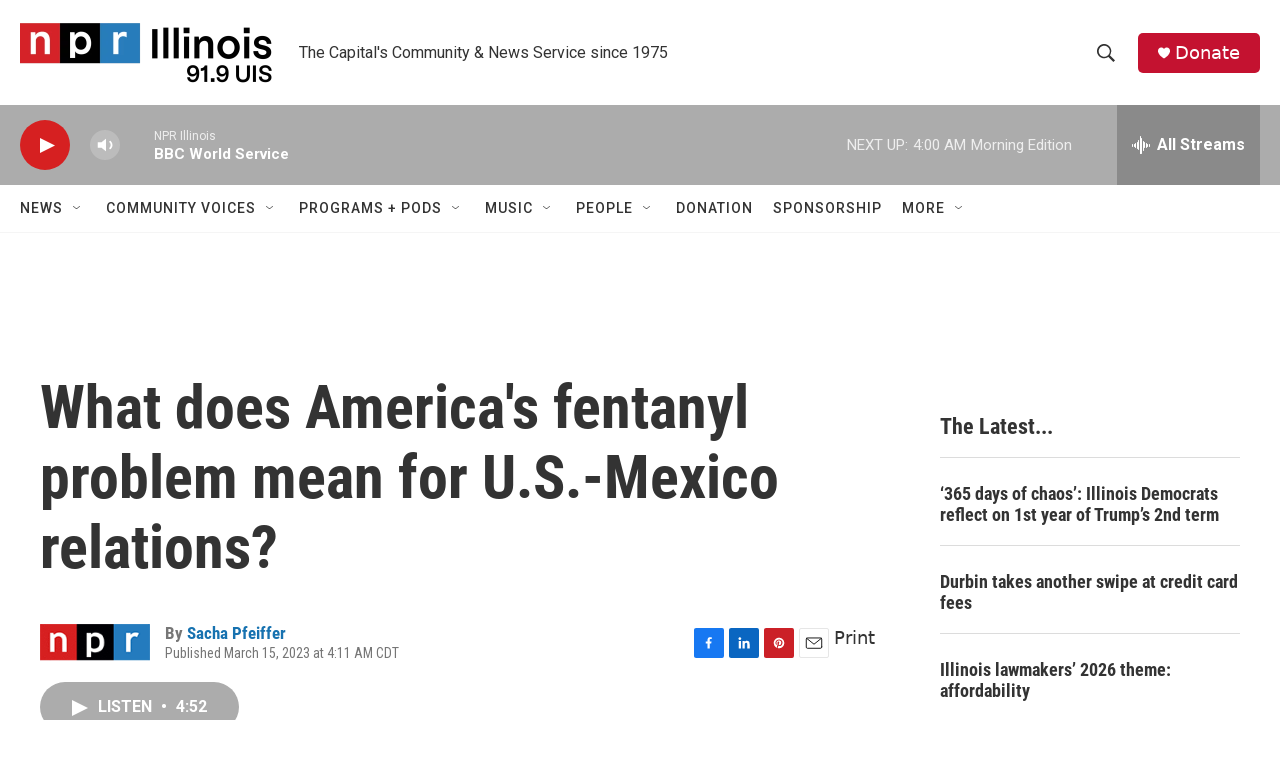

--- FILE ---
content_type: text/html;charset=UTF-8
request_url: https://www.nprillinois.org/2023-03-15/what-does-americas-fentanyl-problem-mean-for-u-s-mexico-relations
body_size: 34313
content:
<!DOCTYPE html>
<html class="ArtP aside" lang="en">
    <head>
    <meta charset="UTF-8">

    

    <style data-cssvarsponyfill="true">
        :root { --siteBgColorInverse: #121212; --primaryTextColorInverse: #ffffff; --secondaryTextColorInverse: #cccccc; --tertiaryTextColorInverse: #cccccc; --headerBgColorInverse: #000000; --headerBorderColorInverse: #858585; --headerTextColorInverse: #ffffff; --secC1_Inverse: #a2a2a2; --secC4_Inverse: #282828; --headerNavBarBgColorInverse: #121212; --headerMenuBgColorInverse: #ffffff; --headerMenuTextColorInverse: #6b2b85; --headerMenuTextColorHoverInverse: #6b2b85; --liveBlogTextColorInverse: #ffffff; --applyButtonColorInverse: #4485D5; --applyButtonTextColorInverse: #4485D5; --siteBgColor: #ffffff; --primaryTextColor: #333333; --secondaryTextColor: #666666; --secC1: #767676; --secC4: #f5f5f5; --secC5: #ffffff; --siteBgColor: #ffffff; --siteInverseBgColor: #000000; --linkColor: #1772b0; --linkHoverColor: #125c8e; --headerBgColor: #ffffff; --headerBgColorInverse: #000000; --headerBorderColor: #e6e6e6; --headerBorderColorInverse: #858585; --tertiaryTextColor: #1c1c1c; --headerTextColor: #333333; --buttonTextColor: #ffffff; --headerNavBarBgColor: #ffffff; --headerNavBarTextColor: #333333; --headerMenuBgColor: #ffffff; --headerMenuTextColor: #333333; --headerMenuTextColorHover: #125c8e; --liveBlogTextColor: #282829; --applyButtonColor: #194173; --applyButtonTextColor: #2c4273; --primaryColor1: #acacac; --primaryColor2: #d62021; --breakingColor: #ff6f00; --secC2: #dcdcdc; --secC3: #e6e6e6; --secC5: #ffffff; --linkColor: #1772b0; --linkHoverColor: #125c8e; --donateBGColor: #c41230; --headerIconColor: #ffffff; --hatButtonBgColor: #ffffff; --hatButtonBgHoverColor: #411c58; --hatButtonBorderColor: #411c58; --hatButtonBorderHoverColor: #ffffff; --hatButtoniconColor: #d62021; --hatButtonTextColor: #411c58; --hatButtonTextHoverColor: #ffffff; --footerTextColor: #ffffff; --footerTextBgColor: #ffffff; --footerPartnersBgColor: #000000; --listBorderColor: #000000; --gridBorderColor: #e6e6e6; --tagButtonBorderColor: #1772b0; --tagButtonTextColor: #1772b0; --breakingTextColor: #ffffff; --sectionTextColor: #ff6f00; --contentWidth: 1240px; --primaryHeadlineFont: sans-serif; --secHlFont: sans-serif; --bodyFont: sans-serif; --colorWhite: #ffffff; --colorBlack: #000000;} .fonts-loaded { --primaryHeadlineFont: "Roboto Condensed"; --secHlFont: "Roboto Condensed"; --bodyFont: "Roboto"; --liveBlogBodyFont: "Roboto";}
    </style>

    

    <meta property="og:title" content="What does America&#x27;s fentanyl problem mean for U.S.-Mexico relations?">

    <meta property="og:url" content="https://www.nprillinois.org/2023-03-15/what-does-americas-fentanyl-problem-mean-for-u-s-mexico-relations">

    <meta property="og:description" content="NPR&#x27;s Sacha Pfeiffer talks with Dan Restrepo of the Center for American Progress about rising political tensions between the U.S. and Mexico over the opioid crisis.">

    <meta property="og:site_name" content="NPR Illinois">



    <meta property="og:type" content="article">

    <meta property="article:author" content="https://www.nprillinois.org/people/sacha-pfeiffer">

    <meta property="article:published_time" content="2023-03-15T09:11:51">

    <meta property="article:modified_time" content="2023-03-15T09:18:26.327">

    <meta property="fb:app_id" content="52726949983">


    
    <meta name="twitter:card" content="summary_large_image"/>
    
    
    
    
    <meta name="twitter:description" content="NPR&#x27;s Sacha Pfeiffer talks with Dan Restrepo of the Center for American Progress about rising political tensions between the U.S. and Mexico over the opioid crisis."/>
    
    
    
    
    
    
    <meta name="twitter:title" content="What does America&#x27;s fentanyl problem mean for U.S.-Mexico relations?"/>
    


    <link data-cssvarsponyfill="true" class="Webpack-css" rel="stylesheet" href="https://npr.brightspotcdn.com/resource/00000177-1bc0-debb-a57f-dfcf4a950000/styleguide/All.min.0db89f2a608a6b13cec2d9fc84f71c45.gz.css">

    

    <style>.FooterNavigation-items-item {
    display: inline-block
}</style>
<style>[class*='-articleBody'] > ul,
[class*='-articleBody'] > ul ul {
    list-style-type: disc;
}</style>


    <meta name="viewport" content="width=device-width, initial-scale=1, viewport-fit=cover"><title>What does America&#x27;s fentanyl problem mean for U.S.-Mexico relations? | NPR Illinois</title><meta name="description" content="NPR&#x27;s Sacha Pfeiffer talks with Dan Restrepo of the Center for American Progress about rising political tensions between the U.S. and Mexico over the opioid crisis."><link rel="canonical" href="https://www.npr.org/2023/03/15/1163617463/what-does-americas-fentanyl-problem-mean-for-u-s-mexico-relations"><meta name="brightspot.contentId" content="00000186-e490-d0ce-abd6-f6d148410000"><link rel="apple-touch-icon"sizes="180x180"href="/apple-touch-icon.png"><link rel="icon"type="image/png"href="/favicon-32x32.png"><link rel="icon"type="image/png"href="/favicon-16x16.png">
    
    
    <meta name="brightspot-dataLayer" content="{
  &quot;author&quot; : &quot;Sacha Pfeiffer&quot;,
  &quot;bspStoryId&quot; : &quot;00000186-e490-d0ce-abd6-f6d148410000&quot;,
  &quot;category&quot; : &quot;&quot;,
  &quot;inlineAudio&quot; : 1,
  &quot;keywords&quot; : &quot;&quot;,
  &quot;nprCmsSite&quot; : true,
  &quot;nprStoryId&quot; : &quot;1163617463&quot;,
  &quot;pageType&quot; : &quot;news-story&quot;,
  &quot;program&quot; : &quot;Morning Edition&quot;,
  &quot;publishedDate&quot; : &quot;2023-03-15T04:11:51Z&quot;,
  &quot;siteName&quot; : &quot;NPR Illinois&quot;,
  &quot;station&quot; : &quot;NPR Illinois | 91.9 UIS&quot;,
  &quot;stationOrgId&quot; : &quot;1177&quot;,
  &quot;storyOrgId&quot; : &quot;s1&quot;,
  &quot;storyTheme&quot; : &quot;news-story&quot;,
  &quot;storyTitle&quot; : &quot;What does America&#x27;s fentanyl problem mean for U.S.-Mexico relations?&quot;,
  &quot;timezone&quot; : &quot;America/Chicago&quot;,
  &quot;wordCount&quot; : 0,
  &quot;series&quot; : &quot;&quot;
}">
    <script id="brightspot-dataLayer">
        (function () {
            var dataValue = document.head.querySelector('meta[name="brightspot-dataLayer"]').content;
            if (dataValue) {
                window.brightspotDataLayer = JSON.parse(dataValue);
            }
        })();
    </script>

    

    

    
    <script src="https://npr.brightspotcdn.com/resource/00000177-1bc0-debb-a57f-dfcf4a950000/styleguide/All.min.fd8f7fccc526453c829dde80fc7c2ef5.gz.js" async></script>
    

    <script type="application/ld+json">{"@context":"http://schema.org","@type":"NewsArticle","author":[{"@context":"http://schema.org","@type":"Person","name":"Sacha Pfeiffer","url":"https://www.nprillinois.org/people/sacha-pfeiffer"}],"dateModified":"2023-03-15T05:18:26Z","datePublished":"2023-03-15T05:11:51Z","headline":"What does America's fentanyl problem mean for U.S.-Mexico relations?","mainEntityOfPage":{"@type":"NewsArticle","@id":"https://www.nprillinois.org/2023-03-15/what-does-americas-fentanyl-problem-mean-for-u-s-mexico-relations"},"publisher":{"@type":"Organization","name":"NPR Illinois","logo":{"@context":"http://schema.org","@type":"ImageObject","height":"60","url":"https://npr.brightspotcdn.com/dims4/default/7cdfc9f/2147483647/resize/x60/quality/90/?url=http%3A%2F%2Fnpr-brightspot.s3.amazonaws.com%2Fc7%2F56%2F400e66d244658bd130bffd326a29%2Fnpr-il-23-4c-no-space.png","width":"252"}}}</script><meta name="gtm-dataLayer" content="{
  &quot;gtmAuthor&quot; : &quot;Sacha Pfeiffer&quot;,
  &quot;gtmBspStoryId&quot; : &quot;00000186-e490-d0ce-abd6-f6d148410000&quot;,
  &quot;gtmCategory&quot; : &quot;&quot;,
  &quot;gtmInlineAudio&quot; : 1,
  &quot;gtmKeywords&quot; : &quot;&quot;,
  &quot;gtmNprCmsSite&quot; : true,
  &quot;gtmNprStoryId&quot; : &quot;1163617463&quot;,
  &quot;gtmPageType&quot; : &quot;news-story&quot;,
  &quot;gtmProgram&quot; : &quot;Morning Edition&quot;,
  &quot;gtmPublishedDate&quot; : &quot;2023-03-15T04:11:51Z&quot;,
  &quot;gtmSiteName&quot; : &quot;NPR Illinois&quot;,
  &quot;gtmStation&quot; : &quot;NPR Illinois | 91.9 UIS&quot;,
  &quot;gtmStationOrgId&quot; : &quot;1177&quot;,
  &quot;gtmStoryOrgId&quot; : &quot;s1&quot;,
  &quot;gtmStoryTheme&quot; : &quot;news-story&quot;,
  &quot;gtmStoryTitle&quot; : &quot;What does America&#x27;s fentanyl problem mean for U.S.-Mexico relations?&quot;,
  &quot;gtmTimezone&quot; : &quot;America/Chicago&quot;,
  &quot;gtmWordCount&quot; : 0,
  &quot;gtmSeries&quot; : &quot;&quot;
}"><script>

    (function () {
        var dataValue = document.head.querySelector('meta[name="gtm-dataLayer"]').content;
        if (dataValue) {
            window.dataLayer = window.dataLayer || [];
            dataValue = JSON.parse(dataValue);
            dataValue['event'] = 'gtmFirstView';
            window.dataLayer.push(dataValue);
        }
    })();

    (function(w,d,s,l,i){w[l]=w[l]||[];w[l].push({'gtm.start':
            new Date().getTime(),event:'gtm.js'});var f=d.getElementsByTagName(s)[0],
        j=d.createElement(s),dl=l!='dataLayer'?'&l='+l:'';j.async=true;j.src=
        'https://www.googletagmanager.com/gtm.js?id='+i+dl;f.parentNode.insertBefore(j,f);
})(window,document,'script','dataLayer','GTM-N39QFDR');</script><script type="application/ld+json">{"@context":"http://schema.org","@type":"ListenAction","description":"NPR's Sacha Pfeiffer talks with Dan Restrepo of the Center for American Progress about rising political tensions between the U.S. and Mexico over the opioid crisis.","name":"What does America's fentanyl problem mean for U.S.-Mexico relations?"}</script><script>

  window.fbAsyncInit = function() {
      FB.init({
          
              appId : '52726949983',
          
          xfbml : true,
          version : 'v2.9'
      });
  };

  (function(d, s, id){
     var js, fjs = d.getElementsByTagName(s)[0];
     if (d.getElementById(id)) {return;}
     js = d.createElement(s); js.id = id;
     js.src = "//connect.facebook.net/en_US/sdk.js";
     fjs.parentNode.insertBefore(js, fjs);
   }(document, 'script', 'facebook-jssdk'));
</script>
<script async="async" src="https://securepubads.g.doubleclick.net/tag/js/gpt.js"></script>
<script type="text/javascript">
    // Google tag setup
    var googletag = googletag || {};
    googletag.cmd = googletag.cmd || [];

    googletag.cmd.push(function () {
        // @see https://developers.google.com/publisher-tag/reference#googletag.PubAdsService_enableLazyLoad
        googletag.pubads().enableLazyLoad({
            fetchMarginPercent: 100, // fetch and render ads within this % of viewport
            renderMarginPercent: 100,
            mobileScaling: 1  // Same on mobile.
        });

        googletag.pubads().enableSingleRequest()
        googletag.pubads().enableAsyncRendering()
        googletag.pubads().collapseEmptyDivs()
        googletag.pubads().disableInitialLoad()
        googletag.enableServices()
    })
</script>
<script>window.addEventListener('DOMContentLoaded', (event) => {
    window.nulldurationobserver = new MutationObserver(function (mutations) {
        document.querySelectorAll('.StreamPill-duration').forEach(pill => { 
      if (pill.innerText == "LISTENNULL") {
         pill.innerText = "LISTEN"
      } 
    });
      });

      window.nulldurationobserver.observe(document.body, {
        childList: true,
        subtree: true
      });
});
</script>


    <script>
        var head = document.getElementsByTagName('head')
        head = head[0]
        var link = document.createElement('link');
        link.setAttribute('href', 'https://fonts.googleapis.com/css?family=Roboto Condensed|Roboto|Roboto:400,500,700&display=swap');
        var relList = link.relList;

        if (relList && relList.supports('preload')) {
            link.setAttribute('as', 'style');
            link.setAttribute('rel', 'preload');
            link.setAttribute('onload', 'this.rel="stylesheet"');
            link.setAttribute('crossorigin', 'anonymous');
        } else {
            link.setAttribute('rel', 'stylesheet');
        }

        head.appendChild(link);
    </script>
</head>


    <body class="Page-body" data-content-width="1240px">
    <noscript>
    <iframe src="https://www.googletagmanager.com/ns.html?id=GTM-N39QFDR" height="0" width="0" style="display:none;visibility:hidden"></iframe>
</noscript>
        

    <!-- Putting icons here, so we don't have to include in a bunch of -body hbs's -->
<svg xmlns="http://www.w3.org/2000/svg" style="display:none" id="iconsMap1" class="iconsMap">
    <symbol id="play-icon" viewBox="0 0 115 115">
        <polygon points="0,0 115,57.5 0,115" fill="currentColor" />
    </symbol>
    <symbol id="grid" viewBox="0 0 32 32">
            <g>
                <path d="M6.4,5.7 C6.4,6.166669 6.166669,6.4 5.7,6.4 L0.7,6.4 C0.233331,6.4 0,6.166669 0,5.7 L0,0.7 C0,0.233331 0.233331,0 0.7,0 L5.7,0 C6.166669,0 6.4,0.233331 6.4,0.7 L6.4,5.7 Z M19.2,5.7 C19.2,6.166669 18.966669,6.4 18.5,6.4 L13.5,6.4 C13.033331,6.4 12.8,6.166669 12.8,5.7 L12.8,0.7 C12.8,0.233331 13.033331,0 13.5,0 L18.5,0 C18.966669,0 19.2,0.233331 19.2,0.7 L19.2,5.7 Z M32,5.7 C32,6.166669 31.766669,6.4 31.3,6.4 L26.3,6.4 C25.833331,6.4 25.6,6.166669 25.6,5.7 L25.6,0.7 C25.6,0.233331 25.833331,0 26.3,0 L31.3,0 C31.766669,0 32,0.233331 32,0.7 L32,5.7 Z M6.4,18.5 C6.4,18.966669 6.166669,19.2 5.7,19.2 L0.7,19.2 C0.233331,19.2 0,18.966669 0,18.5 L0,13.5 C0,13.033331 0.233331,12.8 0.7,12.8 L5.7,12.8 C6.166669,12.8 6.4,13.033331 6.4,13.5 L6.4,18.5 Z M19.2,18.5 C19.2,18.966669 18.966669,19.2 18.5,19.2 L13.5,19.2 C13.033331,19.2 12.8,18.966669 12.8,18.5 L12.8,13.5 C12.8,13.033331 13.033331,12.8 13.5,12.8 L18.5,12.8 C18.966669,12.8 19.2,13.033331 19.2,13.5 L19.2,18.5 Z M32,18.5 C32,18.966669 31.766669,19.2 31.3,19.2 L26.3,19.2 C25.833331,19.2 25.6,18.966669 25.6,18.5 L25.6,13.5 C25.6,13.033331 25.833331,12.8 26.3,12.8 L31.3,12.8 C31.766669,12.8 32,13.033331 32,13.5 L32,18.5 Z M6.4,31.3 C6.4,31.766669 6.166669,32 5.7,32 L0.7,32 C0.233331,32 0,31.766669 0,31.3 L0,26.3 C0,25.833331 0.233331,25.6 0.7,25.6 L5.7,25.6 C6.166669,25.6 6.4,25.833331 6.4,26.3 L6.4,31.3 Z M19.2,31.3 C19.2,31.766669 18.966669,32 18.5,32 L13.5,32 C13.033331,32 12.8,31.766669 12.8,31.3 L12.8,26.3 C12.8,25.833331 13.033331,25.6 13.5,25.6 L18.5,25.6 C18.966669,25.6 19.2,25.833331 19.2,26.3 L19.2,31.3 Z M32,31.3 C32,31.766669 31.766669,32 31.3,32 L26.3,32 C25.833331,32 25.6,31.766669 25.6,31.3 L25.6,26.3 C25.6,25.833331 25.833331,25.6 26.3,25.6 L31.3,25.6 C31.766669,25.6 32,25.833331 32,26.3 L32,31.3 Z" id=""></path>
            </g>
    </symbol>
    <symbol id="radio-stream" width="18" height="19" viewBox="0 0 18 19">
        <g fill="currentColor" fill-rule="nonzero">
            <path d="M.5 8c-.276 0-.5.253-.5.565v1.87c0 .312.224.565.5.565s.5-.253.5-.565v-1.87C1 8.253.776 8 .5 8zM2.5 8c-.276 0-.5.253-.5.565v1.87c0 .312.224.565.5.565s.5-.253.5-.565v-1.87C3 8.253 2.776 8 2.5 8zM3.5 7c-.276 0-.5.276-.5.617v3.766c0 .34.224.617.5.617s.5-.276.5-.617V7.617C4 7.277 3.776 7 3.5 7zM5.5 6c-.276 0-.5.275-.5.613v5.774c0 .338.224.613.5.613s.5-.275.5-.613V6.613C6 6.275 5.776 6 5.5 6zM6.5 4c-.276 0-.5.26-.5.58v8.84c0 .32.224.58.5.58s.5-.26.5-.58V4.58C7 4.26 6.776 4 6.5 4zM8.5 0c-.276 0-.5.273-.5.61v17.78c0 .337.224.61.5.61s.5-.273.5-.61V.61C9 .273 8.776 0 8.5 0zM9.5 2c-.276 0-.5.274-.5.612v14.776c0 .338.224.612.5.612s.5-.274.5-.612V2.612C10 2.274 9.776 2 9.5 2zM11.5 5c-.276 0-.5.276-.5.616v8.768c0 .34.224.616.5.616s.5-.276.5-.616V5.616c0-.34-.224-.616-.5-.616zM12.5 6c-.276 0-.5.262-.5.584v4.832c0 .322.224.584.5.584s.5-.262.5-.584V6.584c0-.322-.224-.584-.5-.584zM14.5 7c-.276 0-.5.29-.5.647v3.706c0 .357.224.647.5.647s.5-.29.5-.647V7.647C15 7.29 14.776 7 14.5 7zM15.5 8c-.276 0-.5.253-.5.565v1.87c0 .312.224.565.5.565s.5-.253.5-.565v-1.87c0-.312-.224-.565-.5-.565zM17.5 8c-.276 0-.5.253-.5.565v1.87c0 .312.224.565.5.565s.5-.253.5-.565v-1.87c0-.312-.224-.565-.5-.565z"/>
        </g>
    </symbol>
    <symbol id="icon-magnify" viewBox="0 0 31 31">
        <g>
            <path fill-rule="evenodd" d="M22.604 18.89l-.323.566 8.719 8.8L28.255 31l-8.719-8.8-.565.404c-2.152 1.346-4.386 2.018-6.7 2.018-3.39 0-6.284-1.21-8.679-3.632C1.197 18.568 0 15.66 0 12.27c0-3.39 1.197-6.283 3.592-8.678C5.987 1.197 8.88 0 12.271 0c3.39 0 6.283 1.197 8.678 3.592 2.395 2.395 3.593 5.288 3.593 8.679 0 2.368-.646 4.574-1.938 6.62zM19.162 5.77C17.322 3.925 15.089 3 12.46 3c-2.628 0-4.862.924-6.702 2.77C3.92 7.619 3 9.862 3 12.5c0 2.639.92 4.882 2.76 6.73C7.598 21.075 9.832 22 12.46 22c2.629 0 4.862-.924 6.702-2.77C21.054 17.33 22 15.085 22 12.5c0-2.586-.946-4.83-2.838-6.73z"/>
        </g>
    </symbol>
    <symbol id="burger-menu" viewBox="0 0 14 10">
        <g>
            <path fill-rule="evenodd" d="M0 5.5v-1h14v1H0zM0 1V0h14v1H0zm0 9V9h14v1H0z"></path>
        </g>
    </symbol>
    <symbol id="close-x" viewBox="0 0 14 14">
        <g>
            <path fill-rule="nonzero" d="M6.336 7L0 .664.664 0 7 6.336 13.336 0 14 .664 7.664 7 14 13.336l-.664.664L7 7.664.664 14 0 13.336 6.336 7z"></path>
        </g>
    </symbol>
    <symbol id="share-more-arrow" viewBox="0 0 512 512" style="enable-background:new 0 0 512 512;">
        <g>
            <g>
                <path d="M512,241.7L273.643,3.343v156.152c-71.41,3.744-138.015,33.337-188.958,84.28C30.075,298.384,0,370.991,0,448.222v60.436
                    l29.069-52.985c45.354-82.671,132.173-134.027,226.573-134.027c5.986,0,12.004,0.212,18.001,0.632v157.779L512,241.7z
                    M255.642,290.666c-84.543,0-163.661,36.792-217.939,98.885c26.634-114.177,129.256-199.483,251.429-199.483h15.489V78.131
                    l163.568,163.568L304.621,405.267V294.531l-13.585-1.683C279.347,291.401,267.439,290.666,255.642,290.666z"></path>
            </g>
        </g>
    </symbol>
    <symbol id="chevron" viewBox="0 0 100 100">
        <g>
            <path d="M22.4566257,37.2056786 L-21.4456527,71.9511488 C-22.9248661,72.9681457 -24.9073712,72.5311671 -25.8758148,70.9765924 L-26.9788683,69.2027424 C-27.9450684,67.6481676 -27.5292733,65.5646602 -26.0500598,64.5484493 L20.154796,28.2208967 C21.5532435,27.2597011 23.3600078,27.2597011 24.759951,28.2208967 L71.0500598,64.4659264 C72.5292733,65.4829232 72.9450684,67.5672166 71.9788683,69.1217913 L70.8750669,70.8956413 C69.9073712,72.4502161 67.9241183,72.8848368 66.4449048,71.8694118 L22.4566257,37.2056786 Z" id="Transparent-Chevron" transform="translate(22.500000, 50.000000) rotate(90.000000) translate(-22.500000, -50.000000) "></path>
        </g>
    </symbol>
</svg>

<svg xmlns="http://www.w3.org/2000/svg" style="display:none" id="iconsMap2" class="iconsMap">
    <symbol id="mono-icon-facebook" viewBox="0 0 10 19">
        <path fill-rule="evenodd" d="M2.707 18.25V10.2H0V7h2.707V4.469c0-1.336.375-2.373 1.125-3.112C4.582.62 5.578.25 6.82.25c1.008 0 1.828.047 2.461.14v2.848H7.594c-.633 0-1.067.14-1.301.422-.188.235-.281.61-.281 1.125V7H9l-.422 3.2H6.012v8.05H2.707z"></path>
    </symbol>
    <symbol id="mono-icon-instagram" viewBox="0 0 17 17">
        <g>
            <path fill-rule="evenodd" d="M8.281 4.207c.727 0 1.4.182 2.022.545a4.055 4.055 0 0 1 1.476 1.477c.364.62.545 1.294.545 2.021 0 .727-.181 1.4-.545 2.021a4.055 4.055 0 0 1-1.476 1.477 3.934 3.934 0 0 1-2.022.545c-.726 0-1.4-.182-2.021-.545a4.055 4.055 0 0 1-1.477-1.477 3.934 3.934 0 0 1-.545-2.021c0-.727.182-1.4.545-2.021A4.055 4.055 0 0 1 6.26 4.752a3.934 3.934 0 0 1 2.021-.545zm0 6.68a2.54 2.54 0 0 0 1.864-.774 2.54 2.54 0 0 0 .773-1.863 2.54 2.54 0 0 0-.773-1.863 2.54 2.54 0 0 0-1.864-.774 2.54 2.54 0 0 0-1.863.774 2.54 2.54 0 0 0-.773 1.863c0 .727.257 1.348.773 1.863a2.54 2.54 0 0 0 1.863.774zM13.45 4.03c-.023.258-.123.48-.299.668a.856.856 0 0 1-.65.281.913.913 0 0 1-.668-.28.913.913 0 0 1-.281-.669c0-.258.094-.48.281-.668a.913.913 0 0 1 .668-.28c.258 0 .48.093.668.28.187.188.281.41.281.668zm2.672.95c.023.656.035 1.746.035 3.269 0 1.523-.017 2.62-.053 3.287-.035.668-.134 1.248-.298 1.74a4.098 4.098 0 0 1-.967 1.53 4.098 4.098 0 0 1-1.53.966c-.492.164-1.072.264-1.74.3-.668.034-1.763.052-3.287.052-1.523 0-2.619-.018-3.287-.053-.668-.035-1.248-.146-1.74-.334a3.747 3.747 0 0 1-1.53-.931 4.098 4.098 0 0 1-.966-1.53c-.164-.492-.264-1.072-.299-1.74C.424 10.87.406 9.773.406 8.25S.424 5.63.46 4.963c.035-.668.135-1.248.299-1.74.21-.586.533-1.096.967-1.53A4.098 4.098 0 0 1 3.254.727c.492-.164 1.072-.264 1.74-.3C5.662.394 6.758.376 8.281.376c1.524 0 2.62.018 3.287.053.668.035 1.248.135 1.74.299a4.098 4.098 0 0 1 2.496 2.496c.165.492.27 1.078.317 1.757zm-1.687 7.91c.14-.399.234-1.032.28-1.899.024-.515.036-1.242.036-2.18V7.689c0-.961-.012-1.688-.035-2.18-.047-.89-.14-1.524-.281-1.899a2.537 2.537 0 0 0-1.512-1.511c-.375-.14-1.008-.235-1.899-.282a51.292 51.292 0 0 0-2.18-.035H7.72c-.938 0-1.664.012-2.18.035-.867.047-1.5.141-1.898.282a2.537 2.537 0 0 0-1.512 1.511c-.14.375-.234 1.008-.281 1.899a51.292 51.292 0 0 0-.036 2.18v1.125c0 .937.012 1.664.036 2.18.047.866.14 1.5.28 1.898.306.726.81 1.23 1.513 1.511.398.141 1.03.235 1.898.282.516.023 1.242.035 2.18.035h1.125c.96 0 1.687-.012 2.18-.035.89-.047 1.523-.141 1.898-.282.726-.304 1.23-.808 1.512-1.511z"></path>
        </g>
    </symbol>
    <symbol id="mono-icon-email" viewBox="0 0 512 512">
        <g>
            <path d="M67,148.7c11,5.8,163.8,89.1,169.5,92.1c5.7,3,11.5,4.4,20.5,4.4c9,0,14.8-1.4,20.5-4.4c5.7-3,158.5-86.3,169.5-92.1
                c4.1-2.1,11-5.9,12.5-10.2c2.6-7.6-0.2-10.5-11.3-10.5H257H65.8c-11.1,0-13.9,3-11.3,10.5C56,142.9,62.9,146.6,67,148.7z"></path>
            <path d="M455.7,153.2c-8.2,4.2-81.8,56.6-130.5,88.1l82.2,92.5c2,2,2.9,4.4,1.8,5.6c-1.2,1.1-3.8,0.5-5.9-1.4l-98.6-83.2
                c-14.9,9.6-25.4,16.2-27.2,17.2c-7.7,3.9-13.1,4.4-20.5,4.4c-7.4,0-12.8-0.5-20.5-4.4c-1.9-1-12.3-7.6-27.2-17.2l-98.6,83.2
                c-2,2-4.7,2.6-5.9,1.4c-1.2-1.1-0.3-3.6,1.7-5.6l82.1-92.5c-48.7-31.5-123.1-83.9-131.3-88.1c-8.8-4.5-9.3,0.8-9.3,4.9
                c0,4.1,0,205,0,205c0,9.3,13.7,20.9,23.5,20.9H257h185.5c9.8,0,21.5-11.7,21.5-20.9c0,0,0-201,0-205
                C464,153.9,464.6,148.7,455.7,153.2z"></path>
        </g>
    </symbol>
    <symbol id="default-image" width="24" height="24" viewBox="0 0 24 24" fill="none" stroke="currentColor" stroke-width="2" stroke-linecap="round" stroke-linejoin="round" class="feather feather-image">
        <rect x="3" y="3" width="18" height="18" rx="2" ry="2"></rect>
        <circle cx="8.5" cy="8.5" r="1.5"></circle>
        <polyline points="21 15 16 10 5 21"></polyline>
    </symbol>
    <symbol id="icon-email" width="18px" viewBox="0 0 20 14">
        <g id="Symbols" stroke="none" stroke-width="1" fill="none" fill-rule="evenodd" stroke-linecap="round" stroke-linejoin="round">
            <g id="social-button-bar" transform="translate(-125.000000, -8.000000)" stroke="#000000">
                <g id="Group-2" transform="translate(120.000000, 0.000000)">
                    <g id="envelope" transform="translate(6.000000, 9.000000)">
                        <path d="M17.5909091,10.6363636 C17.5909091,11.3138182 17.0410909,11.8636364 16.3636364,11.8636364 L1.63636364,11.8636364 C0.958909091,11.8636364 0.409090909,11.3138182 0.409090909,10.6363636 L0.409090909,1.63636364 C0.409090909,0.958090909 0.958909091,0.409090909 1.63636364,0.409090909 L16.3636364,0.409090909 C17.0410909,0.409090909 17.5909091,0.958090909 17.5909091,1.63636364 L17.5909091,10.6363636 L17.5909091,10.6363636 Z" id="Stroke-406"></path>
                        <polyline id="Stroke-407" points="17.1818182 0.818181818 9 7.36363636 0.818181818 0.818181818"></polyline>
                    </g>
                </g>
            </g>
        </g>
    </symbol>
    <symbol id="mono-icon-print" viewBox="0 0 12 12">
        <g fill-rule="evenodd">
            <path fill-rule="nonzero" d="M9 10V7H3v3H1a1 1 0 0 1-1-1V4a1 1 0 0 1 1-1h10a1 1 0 0 1 1 1v3.132A2.868 2.868 0 0 1 9.132 10H9zm.5-4.5a1 1 0 1 0 0-2 1 1 0 0 0 0 2zM3 0h6v2H3z"></path>
            <path d="M4 8h4v4H4z"></path>
        </g>
    </symbol>
    <symbol id="mono-icon-copylink" viewBox="0 0 12 12">
        <g fill-rule="evenodd">
            <path d="M10.199 2.378c.222.205.4.548.465.897.062.332.016.614-.132.774L8.627 6.106c-.187.203-.512.232-.75-.014a.498.498 0 0 0-.706.028.499.499 0 0 0 .026.706 1.509 1.509 0 0 0 2.165-.04l1.903-2.06c.37-.398.506-.98.382-1.636-.105-.557-.392-1.097-.77-1.445L9.968.8C9.591.452 9.03.208 8.467.145 7.803.072 7.233.252 6.864.653L4.958 2.709a1.509 1.509 0 0 0 .126 2.161.5.5 0 1 0 .68-.734c-.264-.218-.26-.545-.071-.747L7.597 1.33c.147-.16.425-.228.76-.19.353.038.71.188.931.394l.91.843.001.001zM1.8 9.623c-.222-.205-.4-.549-.465-.897-.062-.332-.016-.614.132-.774l1.905-2.057c.187-.203.512-.232.75.014a.498.498 0 0 0 .706-.028.499.499 0 0 0-.026-.706 1.508 1.508 0 0 0-2.165.04L.734 7.275c-.37.399-.506.98-.382 1.637.105.557.392 1.097.77 1.445l.91.843c.376.35.937.594 1.5.656.664.073 1.234-.106 1.603-.507L7.04 9.291a1.508 1.508 0 0 0-.126-2.16.5.5 0 0 0-.68.734c.264.218.26.545.071.747l-1.904 2.057c-.147.16-.425.228-.76.191-.353-.038-.71-.188-.931-.394l-.91-.843z"></path>
            <path d="M8.208 3.614a.5.5 0 0 0-.707.028L3.764 7.677a.5.5 0 0 0 .734.68L8.235 4.32a.5.5 0 0 0-.027-.707"></path>
        </g>
    </symbol>
    <symbol id="mono-icon-linkedin" viewBox="0 0 16 17">
        <g fill-rule="evenodd">
            <path d="M3.734 16.125H.464V5.613h3.27zM2.117 4.172c-.515 0-.96-.188-1.336-.563A1.825 1.825 0 0 1 .22 2.273c0-.515.187-.96.562-1.335.375-.375.82-.563 1.336-.563.516 0 .961.188 1.336.563.375.375.563.82.563 1.335 0 .516-.188.961-.563 1.336-.375.375-.82.563-1.336.563zM15.969 16.125h-3.27v-5.133c0-.844-.07-1.453-.21-1.828-.259-.633-.762-.95-1.512-.95s-1.278.282-1.582.845c-.235.421-.352 1.043-.352 1.863v5.203H5.809V5.613h3.128v1.442h.036c.234-.469.609-.856 1.125-1.16.562-.375 1.218-.563 1.968-.563 1.524 0 2.59.48 3.2 1.441.468.774.703 1.97.703 3.586v5.766z"></path>
        </g>
    </symbol>
    <symbol id="mono-icon-pinterest" viewBox="0 0 512 512">
        <g>
            <path d="M256,32C132.3,32,32,132.3,32,256c0,91.7,55.2,170.5,134.1,205.2c-0.6-15.6-0.1-34.4,3.9-51.4
                c4.3-18.2,28.8-122.1,28.8-122.1s-7.2-14.3-7.2-35.4c0-33.2,19.2-58,43.2-58c20.4,0,30.2,15.3,30.2,33.6
                c0,20.5-13.1,51.1-19.8,79.5c-5.6,23.8,11.9,43.1,35.4,43.1c42.4,0,71-54.5,71-119.1c0-49.1-33.1-85.8-93.2-85.8
                c-67.9,0-110.3,50.7-110.3,107.3c0,19.5,5.8,33.3,14.8,43.9c4.1,4.9,4.7,6.9,3.2,12.5c-1.1,4.1-3.5,14-4.6,18
                c-1.5,5.7-6.1,7.7-11.2,5.6c-31.3-12.8-45.9-47-45.9-85.6c0-63.6,53.7-139.9,160.1-139.9c85.5,0,141.8,61.9,141.8,128.3
                c0,87.9-48.9,153.5-120.9,153.5c-24.2,0-46.9-13.1-54.7-27.9c0,0-13,51.6-15.8,61.6c-4.7,17.3-14,34.5-22.5,48
                c20.1,5.9,41.4,9.2,63.5,9.2c123.7,0,224-100.3,224-224C480,132.3,379.7,32,256,32z"></path>
        </g>
    </symbol>
    <symbol id="mono-icon-tumblr" viewBox="0 0 512 512">
        <g>
            <path d="M321.2,396.3c-11.8,0-22.4-2.8-31.5-8.3c-6.9-4.1-11.5-9.6-14-16.4c-2.6-6.9-3.6-22.3-3.6-46.4V224h96v-64h-96V48h-61.9
                c-2.7,21.5-7.5,44.7-14.5,58.6c-7,13.9-14,25.8-25.6,35.7c-11.6,9.9-25.6,17.9-41.9,23.3V224h48v140.4c0,19,2,33.5,5.9,43.5
                c4,10,11.1,19.5,21.4,28.4c10.3,8.9,22.8,15.7,37.3,20.5c14.6,4.8,31.4,7.2,50.4,7.2c16.7,0,30.3-1.7,44.7-5.1
                c14.4-3.4,30.5-9.3,48.2-17.6v-65.6C363.2,389.4,342.3,396.3,321.2,396.3z"></path>
        </g>
    </symbol>
    <symbol id="mono-icon-twitter" viewBox="0 0 1200 1227">
        <g>
            <path d="M714.163 519.284L1160.89 0H1055.03L667.137 450.887L357.328 0H0L468.492 681.821L0 1226.37H105.866L515.491
            750.218L842.672 1226.37H1200L714.137 519.284H714.163ZM569.165 687.828L521.697 619.934L144.011 79.6944H306.615L611.412
            515.685L658.88 583.579L1055.08 1150.3H892.476L569.165 687.854V687.828Z" fill="white"></path>
        </g>
    </symbol>
    <symbol id="mono-icon-youtube" viewBox="0 0 512 512">
        <g>
            <path fill-rule="evenodd" d="M508.6,148.8c0-45-33.1-81.2-74-81.2C379.2,65,322.7,64,265,64c-3,0-6,0-9,0s-6,0-9,0c-57.6,0-114.2,1-169.6,3.6
                c-40.8,0-73.9,36.4-73.9,81.4C1,184.6-0.1,220.2,0,255.8C-0.1,291.4,1,327,3.4,362.7c0,45,33.1,81.5,73.9,81.5
                c58.2,2.7,117.9,3.9,178.6,3.8c60.8,0.2,120.3-1,178.6-3.8c40.9,0,74-36.5,74-81.5c2.4-35.7,3.5-71.3,3.4-107
                C512.1,220.1,511,184.5,508.6,148.8z M207,353.9V157.4l145,98.2L207,353.9z"></path>
        </g>
    </symbol>
    <symbol id="mono-icon-flipboard" viewBox="0 0 500 500">
        <g>
            <path d="M0,0V500H500V0ZM400,200H300V300H200V400H100V100H400Z"></path>
        </g>
    </symbol>
    <symbol id="mono-icon-bluesky" viewBox="0 0 568 501">
        <g>
            <path d="M123.121 33.6637C188.241 82.5526 258.281 181.681 284 234.873C309.719 181.681 379.759 82.5526 444.879
            33.6637C491.866 -1.61183 568 -28.9064 568 57.9464C568 75.2916 558.055 203.659 552.222 224.501C531.947 296.954
            458.067 315.434 392.347 304.249C507.222 323.8 536.444 388.56 473.333 453.32C353.473 576.312 301.061 422.461
            287.631 383.039C285.169 375.812 284.017 372.431 284 375.306C283.983 372.431 282.831 375.812 280.369 383.039C266.939
            422.461 214.527 576.312 94.6667 453.32C31.5556 388.56 60.7778 323.8 175.653 304.249C109.933 315.434 36.0535
            296.954 15.7778 224.501C9.94525 203.659 0 75.2916 0 57.9464C0 -28.9064 76.1345 -1.61183 123.121 33.6637Z"
            fill="white">
            </path>
        </g>
    </symbol>
    <symbol id="mono-icon-threads" viewBox="0 0 192 192">
        <g>
            <path d="M141.537 88.9883C140.71 88.5919 139.87 88.2104 139.019 87.8451C137.537 60.5382 122.616 44.905 97.5619 44.745C97.4484 44.7443 97.3355 44.7443 97.222 44.7443C82.2364 44.7443 69.7731 51.1409 62.102 62.7807L75.881 72.2328C81.6116 63.5383 90.6052 61.6848 97.2286 61.6848C97.3051 61.6848 97.3819 61.6848 97.4576 61.6855C105.707 61.7381 111.932 64.1366 115.961 68.814C118.893 72.2193 120.854 76.925 121.825 82.8638C114.511 81.6207 106.601 81.2385 98.145 81.7233C74.3247 83.0954 59.0111 96.9879 60.0396 116.292C60.5615 126.084 65.4397 134.508 73.775 140.011C80.8224 144.663 89.899 146.938 99.3323 146.423C111.79 145.74 121.563 140.987 128.381 132.296C133.559 125.696 136.834 117.143 138.28 106.366C144.217 109.949 148.617 114.664 151.047 120.332C155.179 129.967 155.42 145.8 142.501 158.708C131.182 170.016 117.576 174.908 97.0135 175.059C74.2042 174.89 56.9538 167.575 45.7381 153.317C35.2355 139.966 29.8077 120.682 29.6052 96C29.8077 71.3178 35.2355 52.0336 45.7381 38.6827C56.9538 24.4249 74.2039 17.11 97.0132 16.9405C119.988 17.1113 137.539 24.4614 149.184 38.788C154.894 45.8136 159.199 54.6488 162.037 64.9503L178.184 60.6422C174.744 47.9622 169.331 37.0357 161.965 27.974C147.036 9.60668 125.202 0.195148 97.0695 0H96.9569C68.8816 0.19447 47.2921 9.6418 32.7883 28.0793C19.8819 44.4864 13.2244 67.3157 13.0007 95.9325L13 96L13.0007 96.0675C13.2244 124.684 19.8819 147.514 32.7883 163.921C47.2921 182.358 68.8816 191.806 96.9569 192H97.0695C122.03 191.827 139.624 185.292 154.118 170.811C173.081 151.866 172.51 128.119 166.26 113.541C161.776 103.087 153.227 94.5962 141.537 88.9883ZM98.4405 129.507C88.0005 130.095 77.1544 125.409 76.6196 115.372C76.2232 107.93 81.9158 99.626 99.0812 98.6368C101.047 98.5234 102.976 98.468 104.871 98.468C111.106 98.468 116.939 99.0737 122.242 100.233C120.264 124.935 108.662 128.946 98.4405 129.507Z" fill="white"></path>
        </g>
    </symbol>
 </svg>

<svg xmlns="http://www.w3.org/2000/svg" style="display:none" id="iconsMap3" class="iconsMap">
    <symbol id="volume-mute" x="0px" y="0px" viewBox="0 0 24 24" style="enable-background:new 0 0 24 24;">
        <polygon fill="currentColor" points="11,5 6,9 2,9 2,15 6,15 11,19 "/>
        <line style="fill:none;stroke:currentColor;stroke-width:2;stroke-linecap:round;stroke-linejoin:round;" x1="23" y1="9" x2="17" y2="15"/>
        <line style="fill:none;stroke:currentColor;stroke-width:2;stroke-linecap:round;stroke-linejoin:round;" x1="17" y1="9" x2="23" y2="15"/>
    </symbol>
    <symbol id="volume-low" x="0px" y="0px" viewBox="0 0 24 24" style="enable-background:new 0 0 24 24;" xml:space="preserve">
        <polygon fill="currentColor" points="11,5 6,9 2,9 2,15 6,15 11,19 "/>
    </symbol>
    <symbol id="volume-mid" x="0px" y="0px" viewBox="0 0 24 24" style="enable-background:new 0 0 24 24;">
        <polygon fill="currentColor" points="11,5 6,9 2,9 2,15 6,15 11,19 "/>
        <path style="fill:none;stroke:currentColor;stroke-width:2;stroke-linecap:round;stroke-linejoin:round;" d="M15.5,8.5c2,2,2,5.1,0,7.1"/>
    </symbol>
    <symbol id="volume-high" x="0px" y="0px" viewBox="0 0 24 24" style="enable-background:new 0 0 24 24;">
        <polygon fill="currentColor" points="11,5 6,9 2,9 2,15 6,15 11,19 "/>
        <path style="fill:none;stroke:currentColor;stroke-width:2;stroke-linecap:round;stroke-linejoin:round;" d="M19.1,4.9c3.9,3.9,3.9,10.2,0,14.1 M15.5,8.5c2,2,2,5.1,0,7.1"/>
    </symbol>
    <symbol id="pause-icon" viewBox="0 0 12 16">
        <rect x="0" y="0" width="4" height="16" fill="currentColor"></rect>
        <rect x="8" y="0" width="4" height="16" fill="currentColor"></rect>
    </symbol>
    <symbol id="heart" viewBox="0 0 24 24">
        <g>
            <path d="M12 4.435c-1.989-5.399-12-4.597-12 3.568 0 4.068 3.06 9.481 12 14.997 8.94-5.516 12-10.929 12-14.997 0-8.118-10-8.999-12-3.568z"/>
        </g>
    </symbol>
    <symbol id="icon-location" width="24" height="24" viewBox="0 0 24 24" fill="currentColor" stroke="currentColor" stroke-width="2" stroke-linecap="round" stroke-linejoin="round" class="feather feather-map-pin">
        <path d="M21 10c0 7-9 13-9 13s-9-6-9-13a9 9 0 0 1 18 0z" fill="currentColor" fill-opacity="1"></path>
        <circle cx="12" cy="10" r="5" fill="#ffffff"></circle>
    </symbol>
    <symbol id="icon-ticket" width="23px" height="15px" viewBox="0 0 23 15">
        <g stroke="none" stroke-width="1" fill="none" fill-rule="evenodd">
            <g transform="translate(-625.000000, -1024.000000)">
                <g transform="translate(625.000000, 1024.000000)">
                    <path d="M0,12.057377 L0,3.94262296 C0.322189879,4.12588308 0.696256938,4.23076923 1.0952381,4.23076923 C2.30500469,4.23076923 3.28571429,3.26645946 3.28571429,2.07692308 C3.28571429,1.68461385 3.17904435,1.31680209 2.99266757,1 L20.0073324,1 C19.8209556,1.31680209 19.7142857,1.68461385 19.7142857,2.07692308 C19.7142857,3.26645946 20.6949953,4.23076923 21.9047619,4.23076923 C22.3037431,4.23076923 22.6778101,4.12588308 23,3.94262296 L23,12.057377 C22.6778101,11.8741169 22.3037431,11.7692308 21.9047619,11.7692308 C20.6949953,11.7692308 19.7142857,12.7335405 19.7142857,13.9230769 C19.7142857,14.3153862 19.8209556,14.6831979 20.0073324,15 L2.99266757,15 C3.17904435,14.6831979 3.28571429,14.3153862 3.28571429,13.9230769 C3.28571429,12.7335405 2.30500469,11.7692308 1.0952381,11.7692308 C0.696256938,11.7692308 0.322189879,11.8741169 -2.13162821e-14,12.057377 Z" fill="currentColor"></path>
                    <path d="M14.5,0.533333333 L14.5,15.4666667" stroke="#FFFFFF" stroke-linecap="square" stroke-dasharray="2"></path>
                </g>
            </g>
        </g>
    </symbol>
    <symbol id="icon-refresh" width="24" height="24" viewBox="0 0 24 24" fill="none" stroke="currentColor" stroke-width="2" stroke-linecap="round" stroke-linejoin="round" class="feather feather-refresh-cw">
        <polyline points="23 4 23 10 17 10"></polyline>
        <polyline points="1 20 1 14 7 14"></polyline>
        <path d="M3.51 9a9 9 0 0 1 14.85-3.36L23 10M1 14l4.64 4.36A9 9 0 0 0 20.49 15"></path>
    </symbol>

    <symbol>
    <g id="mono-icon-link-post" stroke="none" stroke-width="1" fill="none" fill-rule="evenodd">
        <g transform="translate(-313.000000, -10148.000000)" fill="#000000" fill-rule="nonzero">
            <g transform="translate(306.000000, 10142.000000)">
                <path d="M14.0614027,11.2506973 L14.3070318,11.2618997 C15.6181751,11.3582102 16.8219637,12.0327684 17.6059678,13.1077805 C17.8500396,13.4424472 17.7765978,13.9116075 17.441931,14.1556793 C17.1072643,14.3997511 16.638104,14.3263093 16.3940322,13.9916425 C15.8684436,13.270965 15.0667922,12.8217495 14.1971448,12.7578692 C13.3952042,12.6989624 12.605753,12.9728728 12.0021966,13.5148801 L11.8552806,13.6559298 L9.60365896,15.9651545 C8.45118119,17.1890154 8.4677248,19.1416686 9.64054436,20.3445766 C10.7566428,21.4893084 12.5263723,21.5504727 13.7041492,20.5254372 L13.8481981,20.3916503 L15.1367586,19.070032 C15.4259192,18.7734531 15.9007548,18.7674393 16.1973338,19.0565998 C16.466951,19.3194731 16.4964317,19.7357968 16.282313,20.0321436 L16.2107659,20.117175 L14.9130245,21.4480474 C13.1386707,23.205741 10.3106091,23.1805355 8.5665371,21.3917196 C6.88861294,19.6707486 6.81173139,16.9294487 8.36035888,15.1065701 L8.5206409,14.9274155 L10.7811785,12.6088842 C11.6500838,11.7173642 12.8355419,11.2288664 14.0614027,11.2506973 Z M22.4334629,7.60828039 C24.1113871,9.32925141 24.1882686,12.0705513 22.6396411,13.8934299 L22.4793591,14.0725845 L20.2188215,16.3911158 C19.2919892,17.3420705 18.0049901,17.8344754 16.6929682,17.7381003 C15.3818249,17.6417898 14.1780363,16.9672316 13.3940322,15.8922195 C13.1499604,15.5575528 13.2234022,15.0883925 13.558069,14.8443207 C13.8927357,14.6002489 14.361896,14.6736907 14.6059678,15.0083575 C15.1315564,15.729035 15.9332078,16.1782505 16.8028552,16.2421308 C17.6047958,16.3010376 18.394247,16.0271272 18.9978034,15.4851199 L19.1447194,15.3440702 L21.396341,13.0348455 C22.5488188,11.8109846 22.5322752,9.85833141 21.3594556,8.65542337 C20.2433572,7.51069163 18.4736277,7.44952726 17.2944986,8.47594561 L17.1502735,8.60991269 L15.8541776,9.93153101 C15.5641538,10.2272658 15.0893026,10.2318956 14.7935678,9.94187181 C14.524718,9.67821384 14.4964508,9.26180596 14.7114324,8.96608447 L14.783227,8.88126205 L16.0869755,7.55195256 C17.8613293,5.79425896 20.6893909,5.81946452 22.4334629,7.60828039 Z" id="Icon-Link"></path>
            </g>
        </g>
    </g>
    </symbol>
    <symbol id="icon-passport-badge" viewBox="0 0 80 80">
        <g fill="none" fill-rule="evenodd">
            <path fill="#5680FF" d="M0 0L80 0 0 80z" transform="translate(-464.000000, -281.000000) translate(100.000000, 180.000000) translate(364.000000, 101.000000)"/>
            <g fill="#FFF" fill-rule="nonzero">
                <path d="M17.067 31.676l-3.488-11.143-11.144-3.488 11.144-3.488 3.488-11.144 3.488 11.166 11.143 3.488-11.143 3.466-3.488 11.143zm4.935-19.567l1.207.373 2.896-4.475-4.497 2.895.394 1.207zm-9.871 0l.373-1.207-4.497-2.895 2.895 4.475 1.229-.373zm9.871 9.893l-.373 1.207 4.497 2.896-2.895-4.497-1.229.394zm-9.871 0l-1.207-.373-2.895 4.497 4.475-2.895-.373-1.229zm22.002-4.935c0 9.41-7.634 17.066-17.066 17.066C7.656 34.133 0 26.5 0 17.067 0 7.634 7.634 0 17.067 0c9.41 0 17.066 7.634 17.066 17.067zm-2.435 0c0-8.073-6.559-14.632-14.631-14.632-8.073 0-14.632 6.559-14.632 14.632 0 8.072 6.559 14.631 14.632 14.631 8.072-.022 14.631-6.58 14.631-14.631z" transform="translate(-464.000000, -281.000000) translate(100.000000, 180.000000) translate(364.000000, 101.000000) translate(6.400000, 6.400000)"/>
            </g>
        </g>
    </symbol>
    <symbol id="icon-passport-badge-circle" viewBox="0 0 45 45">
        <g fill="none" fill-rule="evenodd">
            <circle cx="23.5" cy="23" r="20.5" fill="#5680FF"/>
            <g fill="#FFF" fill-rule="nonzero">
                <path d="M17.067 31.676l-3.488-11.143-11.144-3.488 11.144-3.488 3.488-11.144 3.488 11.166 11.143 3.488-11.143 3.466-3.488 11.143zm4.935-19.567l1.207.373 2.896-4.475-4.497 2.895.394 1.207zm-9.871 0l.373-1.207-4.497-2.895 2.895 4.475 1.229-.373zm9.871 9.893l-.373 1.207 4.497 2.896-2.895-4.497-1.229.394zm-9.871 0l-1.207-.373-2.895 4.497 4.475-2.895-.373-1.229zm22.002-4.935c0 9.41-7.634 17.066-17.066 17.066C7.656 34.133 0 26.5 0 17.067 0 7.634 7.634 0 17.067 0c9.41 0 17.066 7.634 17.066 17.067zm-2.435 0c0-8.073-6.559-14.632-14.631-14.632-8.073 0-14.632 6.559-14.632 14.632 0 8.072 6.559 14.631 14.632 14.631 8.072-.022 14.631-6.58 14.631-14.631z" transform="translate(-464.000000, -281.000000) translate(100.000000, 180.000000) translate(364.000000, 101.000000) translate(6.400000, 6.400000)"/>
            </g>
        </g>
    </symbol>
    <symbol id="icon-pbs-charlotte-passport-navy" viewBox="0 0 401 42">
        <g fill="none" fill-rule="evenodd">
            <g transform="translate(-91.000000, -1361.000000) translate(89.000000, 1275.000000) translate(2.828125, 86.600000) translate(217.623043, -0.000000)">
                <circle cx="20.435" cy="20.435" r="20.435" fill="#5680FF"/>
                <path fill="#FFF" fill-rule="nonzero" d="M20.435 36.115l-3.743-11.96-11.96-3.743 11.96-3.744 3.743-11.96 3.744 11.984 11.96 3.743-11.96 3.72-3.744 11.96zm5.297-21l1.295.4 3.108-4.803-4.826 3.108.423 1.295zm-10.594 0l.4-1.295-4.826-3.108 3.108 4.803 1.318-.4zm10.594 10.617l-.4 1.295 4.826 3.108-3.107-4.826-1.319.423zm-10.594 0l-1.295-.4-3.107 4.826 4.802-3.107-.4-1.319zm23.614-5.297c0 10.1-8.193 18.317-18.317 18.317-10.1 0-18.316-8.193-18.316-18.317 0-10.123 8.193-18.316 18.316-18.316 10.1 0 18.317 8.193 18.317 18.316zm-2.614 0c0-8.664-7.039-15.703-15.703-15.703S4.732 11.772 4.732 20.435c0 8.664 7.04 15.703 15.703 15.703 8.664-.023 15.703-7.063 15.703-15.703z"/>
            </g>
            <path fill="currentColor" fill-rule="nonzero" d="M4.898 31.675v-8.216h2.1c2.866 0 5.075-.658 6.628-1.975 1.554-1.316 2.33-3.217 2.33-5.703 0-2.39-.729-4.19-2.187-5.395-1.46-1.206-3.59-1.81-6.391-1.81H0v23.099h4.898zm1.611-12.229H4.898V12.59h2.227c1.338 0 2.32.274 2.947.821.626.548.94 1.396.94 2.544 0 1.137-.374 2.004-1.122 2.599-.748.595-1.875.892-3.38.892zm22.024 12.229c2.612 0 4.68-.59 6.201-1.77 1.522-1.18 2.283-2.823 2.283-4.93 0-1.484-.324-2.674-.971-3.57-.648-.895-1.704-1.506-3.168-1.832v-.158c1.074-.18 1.935-.711 2.583-1.596.648-.885.972-2.017.972-3.397 0-2.032-.74-3.515-2.22-4.447-1.48-.932-3.858-1.398-7.133-1.398H19.89v23.098h8.642zm-.9-13.95h-2.844V12.59h2.575c1.401 0 2.425.192 3.073.576.648.385.972 1.02.972 1.904 0 .948-.298 1.627-.893 2.038-.595.41-1.556.616-2.883.616zm.347 9.905H24.79v-6.02h3.033c2.739 0 4.108.96 4.108 2.876 0 1.064-.321 1.854-.964 2.37-.642.516-1.638.774-2.986.774zm18.343 4.36c2.676 0 4.764-.6 6.265-1.8 1.5-1.201 2.251-2.844 2.251-4.93 0-1.506-.4-2.778-1.2-3.815-.801-1.038-2.281-2.072-4.44-3.105-1.633-.779-2.668-1.319-3.105-1.619-.437-.3-.755-.61-.955-.932-.2-.321-.3-.698-.3-1.13 0-.695.247-1.258.742-1.69.495-.432 1.206-.648 2.133-.648.78 0 1.572.1 2.377.3.806.2 1.825.553 3.058 1.059l1.58-3.808c-1.19-.516-2.33-.916-3.421-1.2-1.09-.285-2.236-.427-3.436-.427-2.444 0-4.358.585-5.743 1.754-1.385 1.169-2.078 2.775-2.078 4.818 0 1.085.211 2.033.632 2.844.422.811.985 1.522 1.69 2.133.706.61 1.765 1.248 3.176 1.912 1.506.716 2.504 1.237 2.994 1.564.49.326.861.666 1.114 1.019.253.353.38.755.38 1.208 0 .811-.288 1.422-.862 1.833-.574.41-1.398.616-2.472.616-.896 0-1.883-.142-2.963-.426-1.08-.285-2.398-.775-3.957-1.47v4.55c1.896.927 4.076 1.39 6.54 1.39zm29.609 0c2.338 0 4.455-.394 6.351-1.184v-4.108c-2.307.811-4.27 1.216-5.893 1.216-3.865 0-5.798-2.575-5.798-7.725 0-2.475.506-4.405 1.517-5.79 1.01-1.385 2.438-2.078 4.281-2.078.843 0 1.701.153 2.575.458.874.306 1.743.664 2.607 1.075l1.58-3.982c-2.265-1.084-4.519-1.627-6.762-1.627-2.201 0-4.12.482-5.759 1.446-1.637.963-2.893 2.348-3.768 4.155-.874 1.806-1.31 3.91-1.31 6.311 0 3.813.89 6.738 2.67 8.777 1.78 2.038 4.35 3.057 7.709 3.057zm15.278-.315v-8.31c0-2.054.3-3.54.9-4.456.601-.916 1.575-1.374 2.923-1.374 1.896 0 2.844 1.274 2.844 3.823v10.317h4.819V20.157c0-2.085-.537-3.686-1.612-4.802-1.074-1.117-2.649-1.675-4.724-1.675-2.338 0-4.044.864-5.118 2.59h-.253l.11-1.421c.074-1.443.111-2.36.111-2.749V7.092h-4.819v24.583h4.82zm20.318.316c1.38 0 2.499-.198 3.357-.593.859-.395 1.693-1.103 2.504-2.125h.127l.932 2.402h3.365v-11.77c0-2.107-.632-3.676-1.896-4.708-1.264-1.033-3.08-1.549-5.45-1.549-2.476 0-4.73.532-6.762 1.596l1.595 3.254c1.907-.853 3.566-1.28 4.977-1.28 1.833 0 2.749.896 2.749 2.687v.774l-3.065.094c-2.644.095-4.621.588-5.932 1.478-1.312.89-1.967 2.272-1.967 4.147 0 1.79.487 3.17 1.461 4.14.974.968 2.31 1.453 4.005 1.453zm1.817-3.524c-1.559 0-2.338-.679-2.338-2.038 0-.948.342-1.653 1.027-2.117.684-.463 1.727-.716 3.128-.758l1.864-.063v1.453c0 1.064-.334 1.917-1.003 2.56-.669.642-1.562.963-2.678.963zm17.822 3.208v-8.99c0-1.422.429-2.528 1.287-3.318.859-.79 2.057-1.185 3.594-1.185.559 0 1.033.053 1.422.158l.364-4.518c-.432-.095-.975-.142-1.628-.142-1.095 0-2.109.303-3.04.908-.933.606-1.673 1.404-2.22 2.394h-.237l-.711-2.97h-3.65v17.663h4.819zm14.267 0V7.092h-4.819v24.583h4.819zm12.07.316c2.708 0 4.82-.811 6.336-2.433 1.517-1.622 2.275-3.871 2.275-6.746 0-1.854-.347-3.47-1.043-4.85-.695-1.38-1.69-2.439-2.986-3.176-1.295-.738-2.79-1.106-4.486-1.106-2.728 0-4.845.8-6.351 2.401-1.507 1.601-2.26 3.845-2.26 6.73 0 1.854.348 3.476 1.043 4.867.695 1.39 1.69 2.456 2.986 3.199 1.295.742 2.791 1.114 4.487 1.114zm.064-3.871c-1.295 0-2.23-.448-2.804-1.343-.574-.895-.861-2.217-.861-3.965 0-1.76.284-3.073.853-3.942.569-.87 1.495-1.304 2.78-1.304 1.296 0 2.228.437 2.797 1.312.569.874.853 2.185.853 3.934 0 1.758-.282 3.083-.845 3.973-.564.89-1.488 1.335-2.773 1.335zm18.154 3.87c1.748 0 3.222-.268 4.423-.805v-3.586c-1.18.368-2.19.552-3.033.552-.632 0-1.14-.163-1.525-.49-.384-.326-.576-.831-.576-1.516V17.63h4.945v-3.618h-4.945v-3.76h-3.081l-1.39 3.728-2.655 1.611v2.039h2.307v8.515c0 1.949.44 3.41 1.32 4.384.879.974 2.282 1.462 4.21 1.462zm13.619 0c1.748 0 3.223-.268 4.423-.805v-3.586c-1.18.368-2.19.552-3.033.552-.632 0-1.14-.163-1.524-.49-.385-.326-.577-.831-.577-1.516V17.63h4.945v-3.618h-4.945v-3.76h-3.08l-1.391 3.728-2.654 1.611v2.039h2.306v8.515c0 1.949.44 3.41 1.32 4.384.879.974 2.282 1.462 4.21 1.462zm15.562 0c1.38 0 2.55-.102 3.508-.308.958-.205 1.859-.518 2.701-.94v-3.728c-1.032.484-2.022.837-2.97 1.058-.948.222-1.954.332-3.017.332-1.37 0-2.433-.384-3.192-1.153-.758-.769-1.164-1.838-1.216-3.207h11.39v-2.338c0-2.507-.695-4.471-2.085-5.893-1.39-1.422-3.333-2.133-5.83-2.133-2.612 0-4.658.808-6.137 2.425-1.48 1.617-2.22 3.905-2.22 6.864 0 2.876.8 5.098 2.401 6.668 1.601 1.569 3.824 2.354 6.667 2.354zm2.686-11.153h-6.762c.085-1.19.416-2.11.996-2.757.579-.648 1.38-.972 2.401-.972 1.022 0 1.833.324 2.433.972.6.648.911 1.566.932 2.757zM270.555 31.675v-8.216h2.102c2.864 0 5.074-.658 6.627-1.975 1.554-1.316 2.33-3.217 2.33-5.703 0-2.39-.729-4.19-2.188-5.395-1.458-1.206-3.589-1.81-6.39-1.81h-7.378v23.099h4.897zm1.612-12.229h-1.612V12.59h2.228c1.338 0 2.32.274 2.946.821.627.548.94 1.396.94 2.544 0 1.137-.373 2.004-1.121 2.599-.748.595-1.875.892-3.381.892zm17.3 12.545c1.38 0 2.5-.198 3.357-.593.859-.395 1.694-1.103 2.505-2.125h.126l.932 2.402h3.365v-11.77c0-2.107-.632-3.676-1.896-4.708-1.264-1.033-3.08-1.549-5.45-1.549-2.475 0-4.73.532-6.762 1.596l1.596 3.254c1.906-.853 3.565-1.28 4.976-1.28 1.833 0 2.75.896 2.75 2.687v.774l-3.066.094c-2.643.095-4.62.588-5.932 1.478-1.311.89-1.967 2.272-1.967 4.147 0 1.79.487 3.17 1.461 4.14.975.968 2.31 1.453 4.005 1.453zm1.817-3.524c-1.559 0-2.338-.679-2.338-2.038 0-.948.342-1.653 1.027-2.117.684-.463 1.727-.716 3.128-.758l1.864-.063v1.453c0 1.064-.334 1.917-1.003 2.56-.669.642-1.561.963-2.678.963zm17.79 3.524c2.507 0 4.39-.474 5.648-1.422 1.259-.948 1.888-2.328 1.888-4.14 0-.874-.152-1.627-.458-2.259-.305-.632-.78-1.19-1.422-1.674-.642-.485-1.653-1.006-3.033-1.565-1.548-.621-2.552-1.09-3.01-1.406-.458-.316-.687-.69-.687-1.121 0-.77.71-1.154 2.133-1.154.8 0 1.585.121 2.354.364.769.242 1.595.553 2.48.932l1.454-3.476c-2.012-.927-4.082-1.39-6.21-1.39-2.232 0-3.957.429-5.173 1.287-1.217.859-1.825 2.073-1.825 3.642 0 .916.145 1.688.434 2.315.29.626.753 1.182 1.39 1.666.638.485 1.636 1.011 2.995 1.58.947.4 1.706.75 2.275 1.05.568.301.969.57 1.2.807.232.237.348.545.348.924 0 1.01-.874 1.516-2.623 1.516-.853 0-1.84-.142-2.962-.426-1.122-.284-2.13-.637-3.025-1.059v3.982c.79.337 1.637.592 2.543.766.906.174 2.001.26 3.286.26zm15.658 0c2.506 0 4.389-.474 5.648-1.422 1.258-.948 1.888-2.328 1.888-4.14 0-.874-.153-1.627-.459-2.259-.305-.632-.779-1.19-1.421-1.674-.643-.485-1.654-1.006-3.034-1.565-1.548-.621-2.551-1.09-3.01-1.406-.458-.316-.687-.69-.687-1.121 0-.77.711-1.154 2.133-1.154.8 0 1.585.121 2.354.364.769.242 1.596.553 2.48.932l1.454-3.476c-2.012-.927-4.081-1.39-6.209-1.39-2.233 0-3.957.429-5.174 1.287-1.216.859-1.825 2.073-1.825 3.642 0 .916.145 1.688.435 2.315.29.626.753 1.182 1.39 1.666.637.485 1.635 1.011 2.994 1.58.948.4 1.706.75 2.275 1.05.569.301.969.57 1.2.807.232.237.348.545.348.924 0 1.01-.874 1.516-2.622 1.516-.854 0-1.84-.142-2.963-.426-1.121-.284-2.13-.637-3.025-1.059v3.982c.79.337 1.638.592 2.543.766.906.174 2.002.26 3.287.26zm15.689 7.457V32.29c0-.232-.085-1.085-.253-2.56h.253c1.18 1.506 2.806 2.26 4.881 2.26 1.38 0 2.58-.364 3.602-1.09 1.022-.727 1.81-1.786 2.362-3.176.553-1.39.83-3.028.83-4.913 0-2.865-.59-5.103-1.77-6.715-1.18-1.611-2.812-2.417-4.897-2.417-2.212 0-3.881.874-5.008 2.622h-.222l-.679-2.29h-3.918v25.436h4.819zm3.523-11.36c-1.222 0-2.115-.41-2.678-1.232-.564-.822-.845-2.18-.845-4.076v-.521c.02-1.686.305-2.894.853-3.626.547-.732 1.416-1.098 2.606-1.098 1.138 0 1.973.434 2.505 1.303.531.87.797 2.172.797 3.91 0 3.56-1.08 5.34-3.238 5.34zm19.149 3.903c2.706 0 4.818-.811 6.335-2.433 1.517-1.622 2.275-3.871 2.275-6.746 0-1.854-.348-3.47-1.043-4.85-.695-1.38-1.69-2.439-2.986-3.176-1.295-.738-2.79-1.106-4.487-1.106-2.728 0-4.845.8-6.35 2.401-1.507 1.601-2.26 3.845-2.26 6.73 0 1.854.348 3.476 1.043 4.867.695 1.39 1.69 2.456 2.986 3.199 1.295.742 2.79 1.114 4.487 1.114zm.063-3.871c-1.296 0-2.23-.448-2.805-1.343-.574-.895-.86-2.217-.86-3.965 0-1.76.284-3.073.853-3.942.568-.87 1.495-1.304 2.78-1.304 1.296 0 2.228.437 2.797 1.312.568.874.853 2.185.853 3.934 0 1.758-.282 3.083-.846 3.973-.563.89-1.487 1.335-2.772 1.335zm16.921 3.555v-8.99c0-1.422.43-2.528 1.288-3.318.858-.79 2.056-1.185 3.594-1.185.558 0 1.032.053 1.422.158l.363-4.518c-.432-.095-.974-.142-1.627-.142-1.096 0-2.11.303-3.041.908-.933.606-1.672 1.404-2.22 2.394h-.237l-.711-2.97h-3.65v17.663h4.819zm15.5.316c1.748 0 3.222-.269 4.423-.806v-3.586c-1.18.368-2.19.552-3.033.552-.632 0-1.14-.163-1.525-.49-.384-.326-.577-.831-.577-1.516V17.63h4.945v-3.618h-4.945v-3.76h-3.08l-1.39 3.728-2.655 1.611v2.039h2.307v8.515c0 1.949.44 3.41 1.319 4.384.88.974 2.283 1.462 4.21 1.462z" transform="translate(-91.000000, -1361.000000) translate(89.000000, 1275.000000) translate(2.828125, 86.600000)"/>
        </g>
    </symbol>
    <symbol id="icon-closed-captioning" viewBox="0 0 512 512">
        <g>
            <path fill="currentColor" d="M464 64H48C21.5 64 0 85.5 0 112v288c0 26.5 21.5 48 48 48h416c26.5 0 48-21.5 48-48V112c0-26.5-21.5-48-48-48zm-6 336H54c-3.3 0-6-2.7-6-6V118c0-3.3 2.7-6 6-6h404c3.3 0 6 2.7 6 6v276c0 3.3-2.7 6-6 6zm-211.1-85.7c1.7 2.4 1.5 5.6-.5 7.7-53.6 56.8-172.8 32.1-172.8-67.9 0-97.3 121.7-119.5 172.5-70.1 2.1 2 2.5 3.2 1 5.7l-17.5 30.5c-1.9 3.1-6.2 4-9.1 1.7-40.8-32-94.6-14.9-94.6 31.2 0 48 51 70.5 92.2 32.6 2.8-2.5 7.1-2.1 9.2.9l19.6 27.7zm190.4 0c1.7 2.4 1.5 5.6-.5 7.7-53.6 56.9-172.8 32.1-172.8-67.9 0-97.3 121.7-119.5 172.5-70.1 2.1 2 2.5 3.2 1 5.7L420 220.2c-1.9 3.1-6.2 4-9.1 1.7-40.8-32-94.6-14.9-94.6 31.2 0 48 51 70.5 92.2 32.6 2.8-2.5 7.1-2.1 9.2.9l19.6 27.7z"></path>
        </g>
    </symbol>
    <symbol id="circle" viewBox="0 0 24 24">
        <circle cx="50%" cy="50%" r="50%"></circle>
    </symbol>
    <symbol id="spinner" role="img" viewBox="0 0 512 512">
        <g class="fa-group">
            <path class="fa-secondary" fill="currentColor" d="M478.71 364.58zm-22 6.11l-27.83-15.9a15.92 15.92 0 0 1-6.94-19.2A184 184 0 1 1 256 72c5.89 0 11.71.29 17.46.83-.74-.07-1.48-.15-2.23-.21-8.49-.69-15.23-7.31-15.23-15.83v-32a16 16 0 0 1 15.34-16C266.24 8.46 261.18 8 256 8 119 8 8 119 8 256s111 248 248 248c98 0 182.42-56.95 222.71-139.42-4.13 7.86-14.23 10.55-22 6.11z" opacity="0.4"/><path class="fa-primary" fill="currentColor" d="M271.23 72.62c-8.49-.69-15.23-7.31-15.23-15.83V24.73c0-9.11 7.67-16.78 16.77-16.17C401.92 17.18 504 124.67 504 256a246 246 0 0 1-25 108.24c-4 8.17-14.37 11-22.26 6.45l-27.84-15.9c-7.41-4.23-9.83-13.35-6.2-21.07A182.53 182.53 0 0 0 440 256c0-96.49-74.27-175.63-168.77-183.38z"/>
        </g>
    </symbol>
    <symbol id="icon-calendar" width="24" height="24" viewBox="0 0 24 24" fill="none" stroke="currentColor" stroke-width="2" stroke-linecap="round" stroke-linejoin="round">
        <rect x="3" y="4" width="18" height="18" rx="2" ry="2"/>
        <line x1="16" y1="2" x2="16" y2="6"/>
        <line x1="8" y1="2" x2="8" y2="6"/>
        <line x1="3" y1="10" x2="21" y2="10"/>
    </symbol>
    <symbol id="icon-arrow-rotate" viewBox="0 0 512 512">
        <path d="M454.7 288.1c-12.78-3.75-26.06 3.594-29.75 16.31C403.3 379.9 333.8 432 255.1 432c-66.53 0-126.8-38.28-156.5-96h100.4c13.25 0 24-10.75 24-24S213.2 288 199.9 288h-160c-13.25 0-24 10.75-24 24v160c0 13.25 10.75 24 24 24s24-10.75 24-24v-102.1C103.7 436.4 176.1 480 255.1 480c99 0 187.4-66.31 215.1-161.3C474.8 305.1 467.4 292.7 454.7 288.1zM472 16C458.8 16 448 26.75 448 40v102.1C408.3 75.55 335.8 32 256 32C157 32 68.53 98.31 40.91 193.3C37.19 206 44.5 219.3 57.22 223c12.84 3.781 26.09-3.625 29.75-16.31C108.7 132.1 178.2 80 256 80c66.53 0 126.8 38.28 156.5 96H312C298.8 176 288 186.8 288 200S298.8 224 312 224h160c13.25 0 24-10.75 24-24v-160C496 26.75 485.3 16 472 16z"/>
    </symbol>
</svg>


<ps-header class="PH">
    <div class="PH-ham-m">
        <div class="PH-ham-m-wrapper">
            <div class="PH-ham-m-top">
                
                    <div class="PH-logo">
                        <ps-logo>
<a aria-label="home page" href="/" class="stationLogo"  >
    
        
            <picture>
    
    
        
            
        
    

    
    
        
            
        
    

    
    
        
            
        
    

    
    
        
            
    
            <source type="image/webp"  width="252"
     height="60" srcset="https://npr.brightspotcdn.com/dims4/default/151a3f8/2147483647/strip/true/crop/252x60+0+0/resize/504x120!/format/webp/quality/90/?url=https%3A%2F%2Fnpr.brightspotcdn.com%2Fdims4%2Fdefault%2F7cdfc9f%2F2147483647%2Fresize%2Fx60%2Fquality%2F90%2F%3Furl%3Dhttp%3A%2F%2Fnpr-brightspot.s3.amazonaws.com%2Fc7%2F56%2F400e66d244658bd130bffd326a29%2Fnpr-il-23-4c-no-space.png 2x"data-size="siteLogo"
/>
    

    
        <source width="252"
     height="60" srcset="https://npr.brightspotcdn.com/dims4/default/d9adbf9/2147483647/strip/true/crop/252x60+0+0/resize/252x60!/quality/90/?url=https%3A%2F%2Fnpr.brightspotcdn.com%2Fdims4%2Fdefault%2F7cdfc9f%2F2147483647%2Fresize%2Fx60%2Fquality%2F90%2F%3Furl%3Dhttp%3A%2F%2Fnpr-brightspot.s3.amazonaws.com%2Fc7%2F56%2F400e66d244658bd130bffd326a29%2Fnpr-il-23-4c-no-space.png"data-size="siteLogo"
/>
    

        
    

    
    <img class="Image" alt="" srcset="https://npr.brightspotcdn.com/dims4/default/b5e0b15/2147483647/strip/true/crop/252x60+0+0/resize/504x120!/quality/90/?url=https%3A%2F%2Fnpr.brightspotcdn.com%2Fdims4%2Fdefault%2F7cdfc9f%2F2147483647%2Fresize%2Fx60%2Fquality%2F90%2F%3Furl%3Dhttp%3A%2F%2Fnpr-brightspot.s3.amazonaws.com%2Fc7%2F56%2F400e66d244658bd130bffd326a29%2Fnpr-il-23-4c-no-space.png 2x" width="252" height="60" loading="lazy" src="https://npr.brightspotcdn.com/dims4/default/d9adbf9/2147483647/strip/true/crop/252x60+0+0/resize/252x60!/quality/90/?url=https%3A%2F%2Fnpr.brightspotcdn.com%2Fdims4%2Fdefault%2F7cdfc9f%2F2147483647%2Fresize%2Fx60%2Fquality%2F90%2F%3Furl%3Dhttp%3A%2F%2Fnpr-brightspot.s3.amazonaws.com%2Fc7%2F56%2F400e66d244658bd130bffd326a29%2Fnpr-il-23-4c-no-space.png">


</picture>
        
    
    </a>
</ps-logo>

                    </div>
                
                <button class="PH-ham-m-close" aria-label="hamburger-menu-close" aria-expanded="false"><svg class="close-x"><use xlink:href="#close-x"></use></svg></button>
            </div>
            
                <div class="PH-search-overlay-mobile">
                    <form class="PH-search-form" action="https://www.nprillinois.org/search#nt=navsearch" novalidate="" autocomplete="off">
                        <label><input placeholder="Search" type="text" class="PH-search-input-mobile" name="q" required="true"><span class="sr-only">Search Query</span></label>
                        <button class="PH-search-button-mobile" aria-label="header-search-icon"><svg class="icon-magnify"><use xlink:href="#icon-magnify"></use></svg><span class="sr-only">Show Search</span></button>
                     </form>
                </div>
            

            <div class="PH-ham-m-content">
                
                
                    <nav class="Nav gtm_nav">
    
    
        <ul class="Nav-items">
            
                <li class="Nav-items-item" ><div class="NavI"  data-group-navigation>
    <div class="NavI-text gtm_nav_cat">
        
            <a class="NavI-text-link" href="https://www.nprillinois.org/news" target="_blank">News</a>
        
    </div>
    
        <div class="NavI-more">
            <button aria-label="Open Sub Navigation"><svg class="chevron"><use xlink:href="#chevron"></use></svg></button>
        </div>
    

    
        <ul class="NavI-items">
            
                
                    <li class="NavI-items-item gtm_nav_subcat" ><div class="NavigationGroup" >
    <div class="NavigationGroup-title">Beats</div>
    
        <ul class="NavigationGroup-items">
            
                
                    <li class="NavigationGroup-items-item" ><a class="NavLink" href="https://www.nprillinois.org/arts-life">Arts &amp; Life</a>
</li>
                
                    <li class="NavigationGroup-items-item" ><a class="NavLink" href="https://www.nprillinois.org/economy-business">Economy &amp; Business</a>
</li>
                
                    <li class="NavigationGroup-items-item" ><a class="NavLink" href="https://www.nprillinois.org/education-desk">Education</a>
</li>
                
                    <li class="NavigationGroup-items-item" ><a class="NavLink" href="https://www.nprillinois.org/equity-justice">Equity &amp; Justice</a>
</li>
                
                    <li class="NavigationGroup-items-item" ><a class="NavLink" href="https://www.nprillinois.org/government-politics">Government &amp; Politics</a>
</li>
                
                    <li class="NavigationGroup-items-item" ><a class="NavLink" href="https://www.nprillinois.org/health-harvest">Health+Harvest</a>
</li>
                
                    <li class="NavigationGroup-items-item" ><a class="NavLink" href="https://www.nprillinois.org/lincoln-history">Lincoln &amp; History</a>
</li>
                
            
        </ul>
    
</div></li>
                
                    <li class="NavI-items-item gtm_nav_subcat" ><div class="NavigationGroup" >
    <div class="NavigationGroup-title">J-Corps</div>
    
        <ul class="NavigationGroup-items">
            
                
                    <li class="NavigationGroup-items-item" ><a class="NavLink" href="https://www.nprillinois.org/j-corps">J-Corps</a>
</li>
                
            
        </ul>
    
</div></li>
                
                    <li class="NavI-items-item gtm_nav_subcat" ><div class="NavigationGroup" >
    <div class="NavigationGroup-title">Central Illinois</div>
    
        <ul class="NavigationGroup-items">
            
                
                    <li class="NavigationGroup-items-item" ><a class="NavLink" href="https://www.nprillinois.org/ashland-il">Ashland</a>
</li>
                
                    <li class="NavigationGroup-items-item" ><a class="NavLink" href="https://www.nprillinois.org/chatham-il">Chatham</a>
</li>
                
                    <li class="NavigationGroup-items-item" ><a class="NavLink" href="https://www.nprillinois.org/decatur-il">Decatur</a>
</li>
                
                    <li class="NavigationGroup-items-item" ><a class="NavLink" href="https://www.nprillinois.org/jacksonville-il">Jacksonville</a>
</li>
                
                    <li class="NavigationGroup-items-item" ><a class="NavLink" href="https://www.nprillinois.org/lincoln-il">Lincoln</a>
</li>
                
                    <li class="NavigationGroup-items-item" ><a class="NavLink" href="https://www.nprillinois.org/litchfield-il">Litchfield</a>
</li>
                
                    <li class="NavigationGroup-items-item" ><a class="NavLink" href="https://www.nprillinois.org/macon-il">Macon</a>
</li>
                
                    <li class="NavigationGroup-items-item" ><a class="NavLink" href="https://www.nprillinois.org/mechanicsburg-il">Mechanicsburg</a>
</li>
                
                    <li class="NavigationGroup-items-item" ><a class="NavLink" href="https://www.nprillinois.org/new-berlin-il">New Berlin</a>
</li>
                
                    <li class="NavigationGroup-items-item" ><a class="NavLink" href="https://www.nprillinois.org/pawnee-il">Pawnee</a>
</li>
                
                    <li class="NavigationGroup-items-item" ><a class="NavLink" href="https://www.nprillinois.org/petersburg-il">Petersburg</a>
</li>
                
                    <li class="NavigationGroup-items-item" ><a class="NavLink" href="https://www.nprillinois.org/pleasant-plains-il">Pleasant Plains</a>
</li>
                
            
        </ul>
    
</div></li>
                
                    <li class="NavI-items-item gtm_nav_subcat" ><div class="NavigationGroup" >
    <div class="NavigationGroup-title">Central Illinois</div>
    
        <ul class="NavigationGroup-items">
            
                
                    <li class="NavigationGroup-items-item" ><a class="NavLink" href="https://www.nprillinois.org/riverton-il">Riverton</a>
</li>
                
                    <li class="NavigationGroup-items-item" ><a class="NavLink" href="https://www.nprillinois.org/rochester-il">Rochester</a>
</li>
                
                    <li class="NavigationGroup-items-item" ><a class="NavLink" href="https://www.nprillinois.org/sangamon-county">Sangamon County</a>
</li>
                
                    <li class="NavigationGroup-items-item" ><a class="NavLink" href="https://www.nprillinois.org/sherman">Sherman</a>
</li>
                
                    <li class="NavigationGroup-items-item" ><a class="NavLink" href="https://www.nprillinois.org/springfield-il">Springfield</a>
</li>
                
                    <li class="NavigationGroup-items-item" ><a class="NavLink" href="https://www.nprillinois.org/sullivan-il">Sullivan</a>
</li>
                
                    <li class="NavigationGroup-items-item" ><a class="NavLink" href="https://www.nprillinois.org/taylorville-il">Taylorville</a>
</li>
                
                    <li class="NavigationGroup-items-item" ><a class="NavLink" href="https://www.nprillinois.org/virden-il">Virden</a>
</li>
                
                    <li class="NavigationGroup-items-item" ><a class="NavLink" href="https://www.nprillinois.org/williamsville-il">Williamsville</a>
</li>
                
            
        </ul>
    
</div></li>
                
                    <li class="NavI-items-item gtm_nav_subcat" ><div class="NavigationGroup" >
    <div class="NavigationGroup-title">Regions</div>
    
        <ul class="NavigationGroup-items">
            
                
                    <li class="NavigationGroup-items-item" ><a class="NavLink" href="https://www.nprillinois.org/tags/nation-world">Nation/World</a>
</li>
                
                    <li class="NavigationGroup-items-item" ><a class="NavLink" href="https://www.nprillinois.org/illinois">Illinois</a>
</li>
                
                    <li class="NavigationGroup-items-item" ><a class="NavLink" href="https://www.nprillinois.org/tags/illinois-issues">Illinois Issues (archive)</a>
</li>
                
                    <li class="NavigationGroup-items-item" ><a class="NavLink" href="https://www.nprillinois.org/eastern-il-area">Eastern Illinois</a>
</li>
                
                    <li class="NavigationGroup-items-item" ><a class="NavLink" href="https://www.nprillinois.org/northern-il">Northern Illinois</a>
</li>
                
                    <li class="NavigationGroup-items-item" ><a class="NavLink" href="https://www.nprillinois.org/southern-il-area">Southern Illinois</a>
</li>
                
                    <li class="NavigationGroup-items-item" ><a class="NavLink" href="https://www.nprillinois.org/western-il">Western Illinois</a>
</li>
                
                    <li class="NavigationGroup-items-item" ><a class="NavLink" href="https://www.nprillinois.org/bloomington-normal-il-area">Bloomington-Normal</a>
</li>
                
                    <li class="NavigationGroup-items-item" ><a class="NavLink" href="https://www.nprillinois.org/champaign-urbana-il-area">Champaign-Urbana</a>
</li>
                
                    <li class="NavigationGroup-items-item" ><a class="NavLink" href="https://www.nprillinois.org/chicago-il">Chicago IL (area)</a>
</li>
                
                    <li class="NavigationGroup-items-item" ><a class="NavLink" href="https://www.nprillinois.org/metro-east-il-area">Metro East</a>
</li>
                
                    <li class="NavigationGroup-items-item" ><a class="NavLink" href="https://www.nprillinois.org/peoria-il-area">Peoria</a>
</li>
                
                    <li class="NavigationGroup-items-item" ><a class="NavLink" href="https://www.nprillinois.org/quad-cities-il-area">Quad Cities</a>
</li>
                
            
        </ul>
    
</div></li>
                
            
        </ul>
        <ul class="NavI-items-placeholder">
            
                
                    <li class="NavI-items-item"><div class="NavigationGroup" >
    <div class="NavigationGroup-title">Beats</div>
    
        <ul class="NavigationGroup-items">
            
                
                    <li class="NavigationGroup-items-item" ><a class="NavLink" href="https://www.nprillinois.org/arts-life">Arts &amp; Life</a>
</li>
                
                    <li class="NavigationGroup-items-item" ><a class="NavLink" href="https://www.nprillinois.org/economy-business">Economy &amp; Business</a>
</li>
                
                    <li class="NavigationGroup-items-item" ><a class="NavLink" href="https://www.nprillinois.org/education-desk">Education</a>
</li>
                
                    <li class="NavigationGroup-items-item" ><a class="NavLink" href="https://www.nprillinois.org/equity-justice">Equity &amp; Justice</a>
</li>
                
                    <li class="NavigationGroup-items-item" ><a class="NavLink" href="https://www.nprillinois.org/government-politics">Government &amp; Politics</a>
</li>
                
                    <li class="NavigationGroup-items-item" ><a class="NavLink" href="https://www.nprillinois.org/health-harvest">Health+Harvest</a>
</li>
                
                    <li class="NavigationGroup-items-item" ><a class="NavLink" href="https://www.nprillinois.org/lincoln-history">Lincoln &amp; History</a>
</li>
                
            
        </ul>
    
</div></li>
                
                    <li class="NavI-items-item"><div class="NavigationGroup" >
    <div class="NavigationGroup-title">J-Corps</div>
    
        <ul class="NavigationGroup-items">
            
                
                    <li class="NavigationGroup-items-item" ><a class="NavLink" href="https://www.nprillinois.org/j-corps">J-Corps</a>
</li>
                
            
        </ul>
    
</div></li>
                
                    <li class="NavI-items-item"><div class="NavigationGroup" >
    <div class="NavigationGroup-title">Central Illinois</div>
    
        <ul class="NavigationGroup-items">
            
                
                    <li class="NavigationGroup-items-item" ><a class="NavLink" href="https://www.nprillinois.org/ashland-il">Ashland</a>
</li>
                
                    <li class="NavigationGroup-items-item" ><a class="NavLink" href="https://www.nprillinois.org/chatham-il">Chatham</a>
</li>
                
                    <li class="NavigationGroup-items-item" ><a class="NavLink" href="https://www.nprillinois.org/decatur-il">Decatur</a>
</li>
                
                    <li class="NavigationGroup-items-item" ><a class="NavLink" href="https://www.nprillinois.org/jacksonville-il">Jacksonville</a>
</li>
                
                    <li class="NavigationGroup-items-item" ><a class="NavLink" href="https://www.nprillinois.org/lincoln-il">Lincoln</a>
</li>
                
                    <li class="NavigationGroup-items-item" ><a class="NavLink" href="https://www.nprillinois.org/litchfield-il">Litchfield</a>
</li>
                
                    <li class="NavigationGroup-items-item" ><a class="NavLink" href="https://www.nprillinois.org/macon-il">Macon</a>
</li>
                
                    <li class="NavigationGroup-items-item" ><a class="NavLink" href="https://www.nprillinois.org/mechanicsburg-il">Mechanicsburg</a>
</li>
                
                    <li class="NavigationGroup-items-item" ><a class="NavLink" href="https://www.nprillinois.org/new-berlin-il">New Berlin</a>
</li>
                
                    <li class="NavigationGroup-items-item" ><a class="NavLink" href="https://www.nprillinois.org/pawnee-il">Pawnee</a>
</li>
                
                    <li class="NavigationGroup-items-item" ><a class="NavLink" href="https://www.nprillinois.org/petersburg-il">Petersburg</a>
</li>
                
                    <li class="NavigationGroup-items-item" ><a class="NavLink" href="https://www.nprillinois.org/pleasant-plains-il">Pleasant Plains</a>
</li>
                
            
        </ul>
    
</div></li>
                
                    <li class="NavI-items-item"><div class="NavigationGroup" >
    <div class="NavigationGroup-title">Central Illinois</div>
    
        <ul class="NavigationGroup-items">
            
                
                    <li class="NavigationGroup-items-item" ><a class="NavLink" href="https://www.nprillinois.org/riverton-il">Riverton</a>
</li>
                
                    <li class="NavigationGroup-items-item" ><a class="NavLink" href="https://www.nprillinois.org/rochester-il">Rochester</a>
</li>
                
                    <li class="NavigationGroup-items-item" ><a class="NavLink" href="https://www.nprillinois.org/sangamon-county">Sangamon County</a>
</li>
                
                    <li class="NavigationGroup-items-item" ><a class="NavLink" href="https://www.nprillinois.org/sherman">Sherman</a>
</li>
                
                    <li class="NavigationGroup-items-item" ><a class="NavLink" href="https://www.nprillinois.org/springfield-il">Springfield</a>
</li>
                
                    <li class="NavigationGroup-items-item" ><a class="NavLink" href="https://www.nprillinois.org/sullivan-il">Sullivan</a>
</li>
                
                    <li class="NavigationGroup-items-item" ><a class="NavLink" href="https://www.nprillinois.org/taylorville-il">Taylorville</a>
</li>
                
                    <li class="NavigationGroup-items-item" ><a class="NavLink" href="https://www.nprillinois.org/virden-il">Virden</a>
</li>
                
                    <li class="NavigationGroup-items-item" ><a class="NavLink" href="https://www.nprillinois.org/williamsville-il">Williamsville</a>
</li>
                
            
        </ul>
    
</div></li>
                
                    <li class="NavI-items-item"><div class="NavigationGroup" >
    <div class="NavigationGroup-title">Regions</div>
    
        <ul class="NavigationGroup-items">
            
                
                    <li class="NavigationGroup-items-item" ><a class="NavLink" href="https://www.nprillinois.org/tags/nation-world">Nation/World</a>
</li>
                
                    <li class="NavigationGroup-items-item" ><a class="NavLink" href="https://www.nprillinois.org/illinois">Illinois</a>
</li>
                
                    <li class="NavigationGroup-items-item" ><a class="NavLink" href="https://www.nprillinois.org/tags/illinois-issues">Illinois Issues (archive)</a>
</li>
                
                    <li class="NavigationGroup-items-item" ><a class="NavLink" href="https://www.nprillinois.org/eastern-il-area">Eastern Illinois</a>
</li>
                
                    <li class="NavigationGroup-items-item" ><a class="NavLink" href="https://www.nprillinois.org/northern-il">Northern Illinois</a>
</li>
                
                    <li class="NavigationGroup-items-item" ><a class="NavLink" href="https://www.nprillinois.org/southern-il-area">Southern Illinois</a>
</li>
                
                    <li class="NavigationGroup-items-item" ><a class="NavLink" href="https://www.nprillinois.org/western-il">Western Illinois</a>
</li>
                
                    <li class="NavigationGroup-items-item" ><a class="NavLink" href="https://www.nprillinois.org/bloomington-normal-il-area">Bloomington-Normal</a>
</li>
                
                    <li class="NavigationGroup-items-item" ><a class="NavLink" href="https://www.nprillinois.org/champaign-urbana-il-area">Champaign-Urbana</a>
</li>
                
                    <li class="NavigationGroup-items-item" ><a class="NavLink" href="https://www.nprillinois.org/chicago-il">Chicago IL (area)</a>
</li>
                
                    <li class="NavigationGroup-items-item" ><a class="NavLink" href="https://www.nprillinois.org/metro-east-il-area">Metro East</a>
</li>
                
                    <li class="NavigationGroup-items-item" ><a class="NavLink" href="https://www.nprillinois.org/peoria-il-area">Peoria</a>
</li>
                
                    <li class="NavigationGroup-items-item" ><a class="NavLink" href="https://www.nprillinois.org/quad-cities-il-area">Quad Cities</a>
</li>
                
            
        </ul>
    
</div></li>
                
            
        </ul>
    
</div></li>
            
                <li class="Nav-items-item" ><div class="NavI" >
    <div class="NavI-text gtm_nav_cat">
        
            <a class="NavI-text-link" href="https://www.nprillinois.org/community-voices">Community Voices</a>
        
    </div>
    
        <div class="NavI-more">
            <button aria-label="Open Sub Navigation"><svg class="chevron"><use xlink:href="#chevron"></use></svg></button>
        </div>
    

    
        <ul class="NavI-items">
            
                
                    <li class="NavI-items-item gtm_nav_subcat" ><a class="NavLink" href="https://www.nprillinois.org/community-voices">Community Voices</a>
</li>
                
                    <li class="NavI-items-item gtm_nav_subcat" ><a class="NavLink" href="https://www.nprillinois.org/show/cv-x">CV-X</a>
</li>
                
                    <li class="NavI-items-item gtm_nav_subcat" ><a class="NavLink" href="https://www.nprillinois.org/day-sponsors">Day Sponsors</a>
</li>
                
                    <li class="NavI-items-item gtm_nav_subcat" ><a class="NavLink" href="https://www.nprillinois.org/podcast/front-row-network">Front Row Network</a>
</li>
                
                    <li class="NavI-items-item gtm_nav_subcat" ><a class="NavLink" href="https://www.nprillinois.org/listen">LISTEN</a>
</li>
                
                    <li class="NavI-items-item gtm_nav_subcat" ><a class="NavLink" href="https://www.nprillinois.org/podcast/npr-illinois-podcast-academy">Podcast Academy</a>
</li>
                
                    <li class="NavI-items-item gtm_nav_subcat" ><a class="NavLink" href="https://www.nprillinois.org/podcast/this-i-believe-illinois">This I Believe Illinois</a>
</li>
                
            
        </ul>
        <ul class="NavI-items-placeholder">
            
                
                    <li class="NavI-items-item"><a class="NavLink" href="https://www.nprillinois.org/community-voices">Community Voices</a>
</li>
                
                    <li class="NavI-items-item"><a class="NavLink" href="https://www.nprillinois.org/show/cv-x">CV-X</a>
</li>
                
                    <li class="NavI-items-item"><a class="NavLink" href="https://www.nprillinois.org/day-sponsors">Day Sponsors</a>
</li>
                
                    <li class="NavI-items-item"><a class="NavLink" href="https://www.nprillinois.org/podcast/front-row-network">Front Row Network</a>
</li>
                
                    <li class="NavI-items-item"><a class="NavLink" href="https://www.nprillinois.org/listen">LISTEN</a>
</li>
                
                    <li class="NavI-items-item"><a class="NavLink" href="https://www.nprillinois.org/podcast/npr-illinois-podcast-academy">Podcast Academy</a>
</li>
                
                    <li class="NavI-items-item"><a class="NavLink" href="https://www.nprillinois.org/podcast/this-i-believe-illinois">This I Believe Illinois</a>
</li>
                
            
        </ul>
    
</div></li>
            
                <li class="Nav-items-item" ><div class="NavI" >
    <div class="NavI-text gtm_nav_cat">
        
            <a class="NavI-text-link" href="https://www.nprillinois.org/all-shows">Programs + Pods</a>
        
    </div>
    
        <div class="NavI-more">
            <button aria-label="Open Sub Navigation"><svg class="chevron"><use xlink:href="#chevron"></use></svg></button>
        </div>
    

    
        <ul class="NavI-items two-columns">
            
                
                    <li class="NavI-items-item gtm_nav_subcat" ><a class="NavLink" href="https://www.nprillinois.org/all-shows">A-Z</a>
</li>
                
                    <li class="NavI-items-item gtm_nav_subcat" ><a class="NavLink" href="https://www.nprillinois.org/npr-illinois-schedule">Schedule</a>
</li>
                
                    <li class="NavI-items-item gtm_nav_subcat" ><a class="NavLink" href="https://www.nprillinois.org/all-shows#npr-illinois-podcasts" target="_blank">Podcasts</a>
</li>
                
                    <li class="NavI-items-item gtm_nav_subcat" ><a class="NavLink" href="https://www.nprillinois.org/podcast/community-voices">Community Voices</a>
</li>
                
                    <li class="NavI-items-item gtm_nav_subcat" ><a class="NavLink" href="https://www.nprillinois.org/show/cv-x">CV-X</a>
</li>
                
                    <li class="NavI-items-item gtm_nav_subcat" ><a class="NavLink" href="https://www.nprillinois.org/podcast/npr-illinois-first-listen">First Listen</a>
</li>
                
                    <li class="NavI-items-item gtm_nav_subcat" ><a class="NavLink" href="https://www.nprillinois.org/podcast/front-row-network">Front Row Network</a>
</li>
                
                    <li class="NavI-items-item gtm_nav_subcat" ><a class="NavLink" href="https://www.nprillinois.org/podcast/j-corps">J-Corps</a>
</li>
                
                    <li class="NavI-items-item gtm_nav_subcat" ><a class="NavLink" href="https://www.nprillinois.org/podcast/state-week">State Week</a>
</li>
                
                    <li class="NavI-items-item gtm_nav_subcat" ><a class="NavLink" href="https://www.nprillinois.org/podcast/statewide">Statewide</a>
</li>
                
                    <li class="NavI-items-item gtm_nav_subcat" ><a class="NavLink" href="https://www.nprillinois.org/show/the-21st" target="_blank">The 21st Show</a>
</li>
                
                    <li class="NavI-items-item gtm_nav_subcat" ><a class="NavLink" href="https://www.nprillinois.org/podcast/this-i-believe-illinois">This I Believe Illinois</a>
</li>
                
            
        </ul>
        <ul class="NavI-items-placeholder">
            
                
                    <li class="NavI-items-item"><a class="NavLink" href="https://www.nprillinois.org/all-shows">A-Z</a>
</li>
                
                    <li class="NavI-items-item"><a class="NavLink" href="https://www.nprillinois.org/npr-illinois-schedule">Schedule</a>
</li>
                
                    <li class="NavI-items-item"><a class="NavLink" href="https://www.nprillinois.org/all-shows#npr-illinois-podcasts" target="_blank">Podcasts</a>
</li>
                
                    <li class="NavI-items-item"><a class="NavLink" href="https://www.nprillinois.org/podcast/community-voices">Community Voices</a>
</li>
                
                    <li class="NavI-items-item"><a class="NavLink" href="https://www.nprillinois.org/show/cv-x">CV-X</a>
</li>
                
                    <li class="NavI-items-item"><a class="NavLink" href="https://www.nprillinois.org/podcast/npr-illinois-first-listen">First Listen</a>
</li>
                
                    <li class="NavI-items-item"><a class="NavLink" href="https://www.nprillinois.org/podcast/front-row-network">Front Row Network</a>
</li>
                
                    <li class="NavI-items-item"><a class="NavLink" href="https://www.nprillinois.org/podcast/j-corps">J-Corps</a>
</li>
                
                    <li class="NavI-items-item"><a class="NavLink" href="https://www.nprillinois.org/podcast/state-week">State Week</a>
</li>
                
                    <li class="NavI-items-item"><a class="NavLink" href="https://www.nprillinois.org/podcast/statewide">Statewide</a>
</li>
                
                    <li class="NavI-items-item"><a class="NavLink" href="https://www.nprillinois.org/show/the-21st" target="_blank">The 21st Show</a>
</li>
                
                    <li class="NavI-items-item"><a class="NavLink" href="https://www.nprillinois.org/podcast/this-i-believe-illinois">This I Believe Illinois</a>
</li>
                
            
        </ul>
    
</div></li>
            
                <li class="Nav-items-item" ><div class="NavI" >
    <div class="NavI-text gtm_nav_cat">
        
            <a class="NavI-text-link" href="https://www.nprillinois.org/all-shows#music">Music</a>
        
    </div>
    
        <div class="NavI-more">
            <button aria-label="Open Sub Navigation"><svg class="chevron"><use xlink:href="#chevron"></use></svg></button>
        </div>
    

    
        <ul class="NavI-items two-columns">
            
                
                    <li class="NavI-items-item gtm_nav_subcat" ><a class="NavLink" href="https://www.nprillinois.org/classic-91-9-hd2">Classic | 91.9 HD2</a>
</li>
                
                    <li class="NavI-items-item gtm_nav_subcat" ><a class="NavLink" href="https://www.nprillinois.org/the-x">The X | 91.9 HD3</a>
</li>
                
                    <li class="NavI-items-item gtm_nav_subcat" ><a class="NavLink" href="https://www.nprillinois.org/show/beale-street-caravan">Beale Street Caravan </a>
</li>
                
                    <li class="NavI-items-item gtm_nav_subcat" ><a class="NavLink" href="https://www.nprillinois.org/show/bluegrass-breakdown">Bluegrass Breakdown</a>
</li>
                
                    <li class="NavI-items-item gtm_nav_subcat" ><a class="NavLink" href="https://www.nprillinois.org/show/cv-x">CV-X</a>
</li>
                
                    <li class="NavI-items-item gtm_nav_subcat" ><a class="NavLink" href="https://www.nprillinois.org/show/hearts-of-space">Hearts of Space </a>
</li>
                
                    <li class="NavI-items-item gtm_nav_subcat" ><a class="NavLink" href="https://www.nprillinois.org/show/jazz-night-in-america">Jazz Night in America</a>
</li>
                
                    <li class="NavI-items-item gtm_nav_subcat" ><a class="NavLink" href="https://www.nprillinois.org/show/judy-carmichaels-jazz-inspired">Judy Carmichael’s Jazz Inspired</a>
</li>
                
                    <li class="NavI-items-item gtm_nav_subcat" ><a class="NavLink" href="https://www.nprillinois.org/show/nightsounds">Nightsounds</a>
</li>
                
                    <li class="NavI-items-item gtm_nav_subcat" ><a class="NavLink" href="https://www.nprillinois.org/show/nightsounds-jazz">Nightsounds Jazz</a>
</li>
                
                    <li class="NavI-items-item gtm_nav_subcat" ><a class="NavLink" href="https://www.nprillinois.org/show/sound-opinions">Sound Opinions</a>
</li>
                
            
        </ul>
        <ul class="NavI-items-placeholder">
            
                
                    <li class="NavI-items-item"><a class="NavLink" href="https://www.nprillinois.org/classic-91-9-hd2">Classic | 91.9 HD2</a>
</li>
                
                    <li class="NavI-items-item"><a class="NavLink" href="https://www.nprillinois.org/the-x">The X | 91.9 HD3</a>
</li>
                
                    <li class="NavI-items-item"><a class="NavLink" href="https://www.nprillinois.org/show/beale-street-caravan">Beale Street Caravan </a>
</li>
                
                    <li class="NavI-items-item"><a class="NavLink" href="https://www.nprillinois.org/show/bluegrass-breakdown">Bluegrass Breakdown</a>
</li>
                
                    <li class="NavI-items-item"><a class="NavLink" href="https://www.nprillinois.org/show/cv-x">CV-X</a>
</li>
                
                    <li class="NavI-items-item"><a class="NavLink" href="https://www.nprillinois.org/show/hearts-of-space">Hearts of Space </a>
</li>
                
                    <li class="NavI-items-item"><a class="NavLink" href="https://www.nprillinois.org/show/jazz-night-in-america">Jazz Night in America</a>
</li>
                
                    <li class="NavI-items-item"><a class="NavLink" href="https://www.nprillinois.org/show/judy-carmichaels-jazz-inspired">Judy Carmichael’s Jazz Inspired</a>
</li>
                
                    <li class="NavI-items-item"><a class="NavLink" href="https://www.nprillinois.org/show/nightsounds">Nightsounds</a>
</li>
                
                    <li class="NavI-items-item"><a class="NavLink" href="https://www.nprillinois.org/show/nightsounds-jazz">Nightsounds Jazz</a>
</li>
                
                    <li class="NavI-items-item"><a class="NavLink" href="https://www.nprillinois.org/show/sound-opinions">Sound Opinions</a>
</li>
                
            
        </ul>
    
</div></li>
            
                <li class="Nav-items-item" ><div class="NavI" >
    <div class="NavI-text gtm_nav_cat">
        
            <a class="NavI-text-link" href="https://www.nprillinois.org/npr-illinois-people#management-staff">People</a>
        
    </div>
    
        <div class="NavI-more">
            <button aria-label="Open Sub Navigation"><svg class="chevron"><use xlink:href="#chevron"></use></svg></button>
        </div>
    

    
        <ul class="NavI-items">
            
                
                    <li class="NavI-items-item gtm_nav_subcat" ><a class="NavLink" href="https://www.nprillinois.org/npr-illinois-people#management-staff">Management - Staff</a>
</li>
                
                    <li class="NavI-items-item gtm_nav_subcat" ><a class="NavLink" href="https://www.nprillinois.org/npr-illinois-people#reporters">Springfield Reporters</a>
</li>
                
                    <li class="NavI-items-item gtm_nav_subcat" ><a class="NavLink" href="https://www.nprillinois.org/npr-illinois-people#community-advisory-board-cab">Community Advisory Board (CAB)</a>
</li>
                
                    <li class="NavI-items-item gtm_nav_subcat" ><a class="NavLink" href="https://www.nprillinois.org/npr-illinois-people#past-cab">Past CAB</a>
</li>
                
                    <li class="NavI-items-item gtm_nav_subcat" ><a class="NavLink" href="https://www.nprillinois.org/npr-illinois-people#all">All</a>
</li>
                
            
        </ul>
        <ul class="NavI-items-placeholder">
            
                
                    <li class="NavI-items-item"><a class="NavLink" href="https://www.nprillinois.org/npr-illinois-people#management-staff">Management - Staff</a>
</li>
                
                    <li class="NavI-items-item"><a class="NavLink" href="https://www.nprillinois.org/npr-illinois-people#reporters">Springfield Reporters</a>
</li>
                
                    <li class="NavI-items-item"><a class="NavLink" href="https://www.nprillinois.org/npr-illinois-people#community-advisory-board-cab">Community Advisory Board (CAB)</a>
</li>
                
                    <li class="NavI-items-item"><a class="NavLink" href="https://www.nprillinois.org/npr-illinois-people#past-cab">Past CAB</a>
</li>
                
                    <li class="NavI-items-item"><a class="NavLink" href="https://www.nprillinois.org/npr-illinois-people#all">All</a>
</li>
                
            
        </ul>
    
</div></li>
            
                <li class="Nav-items-item" ><div class="NavI"  data-group-navigation>
    <div class="NavI-text gtm_nav_cat">
        
            <a class="NavI-text-link" href="https://www.nprillinois.org/donate">Donation</a>
        
    </div>
    

    
</div></li>
            
                <li class="Nav-items-item" ><div class="NavI"  data-group-navigation>
    <div class="NavI-text gtm_nav_cat">
        
            <a class="NavI-text-link" href="https://www.nprillinois.org/business-sponsorship">Sponsorship</a>
        
    </div>
    

    
</div></li>
            
                <li class="Nav-items-item" ><div class="NavI" >
    <div class="NavI-text gtm_nav_cat">
        
            <a class="NavI-text-link" href="https://www.nprillinois.org/more">More</a>
        
    </div>
    
        <div class="NavI-more">
            <button aria-label="Open Sub Navigation"><svg class="chevron"><use xlink:href="#chevron"></use></svg></button>
        </div>
    

    
        <ul class="NavI-items two-columns">
            
                
                    <li class="NavI-items-item gtm_nav_subcat" ><a class="NavLink" href="https://www.nprillinois.org/about-contact-npr-illinois">About/Contact</a>
</li>
                
                    <li class="NavI-items-item gtm_nav_subcat" ><a class="NavLink" href="https://www.nprillinois.org/calendar">Calendar</a>
</li>
                
                    <li class="NavI-items-item gtm_nav_subcat" ><a class="NavLink" href="https://www.nprillinois.org/careers-at-npr-illinois">Careers at NPR Illinois</a>
</li>
                
                    <li class="NavI-items-item gtm_nav_subcat" ><a class="NavLink" href="https://www.nprillinois.org/npr-illinois-community-advisory-board">Community Advisory Board</a>
</li>
                
                    <li class="NavI-items-item gtm_nav_subcat" ><a class="NavLink" href="https://www.nprillinois.org/diversity-statement-eeo">Diversity Statement - EEO</a>
</li>
                
                    <li class="NavI-items-item gtm_nav_subcat" ><a class="NavLink" href="https://www.nprillinois.org/open-financial-records">Financials</a>
</li>
                
                    <li class="NavI-items-item gtm_nav_subcat" ><a class="NavLink" href="https://www.nprillinois.org/local-content-and-service-report">Local Content and Service Report</a>
</li>
                
                    <li class="NavI-items-item gtm_nav_subcat" ><a class="NavLink" href="https://www.nprillinois.org/npr-illinois-people">Management - Staff</a>
</li>
                
                    <li class="NavI-items-item gtm_nav_subcat" ><a class="NavLink" href="https://groups.webservices.illinois.edu/subscribe/84080" target="_blank">Newsletters</a>
</li>
                
                    <li class="NavI-items-item gtm_nav_subcat" ><a class="NavLink" href="https://www.nprillinois.org/visiting-npr-illinois">Visiting NPR Illinois</a>
</li>
                
                    <li class="NavI-items-item gtm_nav_subcat" ><a class="NavLink" href="https://www.nprillinois.org/more">Even More</a>
</li>
                
            
        </ul>
        <ul class="NavI-items-placeholder">
            
                
                    <li class="NavI-items-item"><a class="NavLink" href="https://www.nprillinois.org/about-contact-npr-illinois">About/Contact</a>
</li>
                
                    <li class="NavI-items-item"><a class="NavLink" href="https://www.nprillinois.org/calendar">Calendar</a>
</li>
                
                    <li class="NavI-items-item"><a class="NavLink" href="https://www.nprillinois.org/careers-at-npr-illinois">Careers at NPR Illinois</a>
</li>
                
                    <li class="NavI-items-item"><a class="NavLink" href="https://www.nprillinois.org/npr-illinois-community-advisory-board">Community Advisory Board</a>
</li>
                
                    <li class="NavI-items-item"><a class="NavLink" href="https://www.nprillinois.org/diversity-statement-eeo">Diversity Statement - EEO</a>
</li>
                
                    <li class="NavI-items-item"><a class="NavLink" href="https://www.nprillinois.org/open-financial-records">Financials</a>
</li>
                
                    <li class="NavI-items-item"><a class="NavLink" href="https://www.nprillinois.org/local-content-and-service-report">Local Content and Service Report</a>
</li>
                
                    <li class="NavI-items-item"><a class="NavLink" href="https://www.nprillinois.org/npr-illinois-people">Management - Staff</a>
</li>
                
                    <li class="NavI-items-item"><a class="NavLink" href="https://groups.webservices.illinois.edu/subscribe/84080" target="_blank">Newsletters</a>
</li>
                
                    <li class="NavI-items-item"><a class="NavLink" href="https://www.nprillinois.org/visiting-npr-illinois">Visiting NPR Illinois</a>
</li>
                
                    <li class="NavI-items-item"><a class="NavLink" href="https://www.nprillinois.org/more">Even More</a>
</li>
                
            
        </ul>
    
</div></li>
            
        </ul>
    
</nav>
                
                
                    <div class="PH-disclaimer">© 2026 NPR Illinois</div>
                
            </div>
        </div>
    </div>

    
    <div class="PH-top-bar" data-inverse-colors="" >
            <div class="PH-top-bar-content">
                <button class="PH-menu-trigger" aria-label="hamburger-menu-open" aria-expanded="false"><svg class="burger-menu"><use xlink:href="#burger-menu"></use></svg><svg class="close-x"><use xlink:href="#close-x"></use></svg><span class="label">Menu</span></button>
                
                    <div class="PH-logo"><ps-logo>
<a aria-label="home page" href="/" class="stationLogo"  >
    
        
            <picture>
    
    
        
            
        
    

    
    
        
            
        
    

    
    
        
            
        
    

    
    
        
            
    
            <source type="image/webp"  width="252"
     height="60" srcset="https://npr.brightspotcdn.com/dims4/default/151a3f8/2147483647/strip/true/crop/252x60+0+0/resize/504x120!/format/webp/quality/90/?url=https%3A%2F%2Fnpr.brightspotcdn.com%2Fdims4%2Fdefault%2F7cdfc9f%2F2147483647%2Fresize%2Fx60%2Fquality%2F90%2F%3Furl%3Dhttp%3A%2F%2Fnpr-brightspot.s3.amazonaws.com%2Fc7%2F56%2F400e66d244658bd130bffd326a29%2Fnpr-il-23-4c-no-space.png 2x"data-size="siteLogo"
/>
    

    
        <source width="252"
     height="60" srcset="https://npr.brightspotcdn.com/dims4/default/d9adbf9/2147483647/strip/true/crop/252x60+0+0/resize/252x60!/quality/90/?url=https%3A%2F%2Fnpr.brightspotcdn.com%2Fdims4%2Fdefault%2F7cdfc9f%2F2147483647%2Fresize%2Fx60%2Fquality%2F90%2F%3Furl%3Dhttp%3A%2F%2Fnpr-brightspot.s3.amazonaws.com%2Fc7%2F56%2F400e66d244658bd130bffd326a29%2Fnpr-il-23-4c-no-space.png"data-size="siteLogo"
/>
    

        
    

    
    <img class="Image" alt="" srcset="https://npr.brightspotcdn.com/dims4/default/b5e0b15/2147483647/strip/true/crop/252x60+0+0/resize/504x120!/quality/90/?url=https%3A%2F%2Fnpr.brightspotcdn.com%2Fdims4%2Fdefault%2F7cdfc9f%2F2147483647%2Fresize%2Fx60%2Fquality%2F90%2F%3Furl%3Dhttp%3A%2F%2Fnpr-brightspot.s3.amazonaws.com%2Fc7%2F56%2F400e66d244658bd130bffd326a29%2Fnpr-il-23-4c-no-space.png 2x" width="252" height="60" loading="lazy" src="https://npr.brightspotcdn.com/dims4/default/d9adbf9/2147483647/strip/true/crop/252x60+0+0/resize/252x60!/quality/90/?url=https%3A%2F%2Fnpr.brightspotcdn.com%2Fdims4%2Fdefault%2F7cdfc9f%2F2147483647%2Fresize%2Fx60%2Fquality%2F90%2F%3Furl%3Dhttp%3A%2F%2Fnpr-brightspot.s3.amazonaws.com%2Fc7%2F56%2F400e66d244658bd130bffd326a29%2Fnpr-il-23-4c-no-space.png">


</picture>
        
    
    </a>
</ps-logo>
</div>
                
                
                    <div class="PH-tagline">The Capital&#x27;s Community &amp; News Service since 1975</div>
                
            </div>
            <div class="PH-end">
                
                    <button class="PH-search-button" aria-label="header-search-icon"><svg class="icon-magnify"><use xlink:href="#icon-magnify"></use></svg><span class="sr-only">Show Search</span><svg class="close-x"><use xlink:href="#close-x"></use></svg></button>

                    <div class="PH-search-overlay">
                        <form class="PH-search-form" action="https://www.nprillinois.org/search#nt=navsearch" novalidate="" autocomplete="off">
                            <label><input placeholder="Search" type="text" class="PH-search-input" name="q" required="true"><span class="sr-only">Search Query</span></label>
                            <button type="button" class="PH-search-close" aria-label="header-search-close-icon"><svg class="close-x"><use xlink:href="#close-x"></use></svg></button>
                        </form>
                    </div>
                

                

                
                    <div class="PH-donate-button gtm_donate" aria-label="header-donate-button">
                        <svg class="heart"><use xlink:href="#heart"></use></svg>
                        <a   href="https://www.nprillinois.org/donate" class="Link"   >Donate</a>
                    </div>
                
            </div>
    </div>

    
        <div class="PH-persistent-player">
            
                
                    
<ps-brightspot-persistent-player
    class="BrightspotPersistentPlayer"
     player-id="brightspot-player"
    text-on-air="On Air"
    text-playing="Now Playing"
    
    data-control-drawer-load-state
>
    <div class="BrightspotPersistentPlayer-player" data-player></div>
    <div class="BrightspotPersistentPlayer-playerControls">
        <button class="BrightspotPersistentPlayer-playerControls-control" data-control-play aria-label="play">
            <svg class="play-icon">
                <use xlink:href="#play-icon"></use>
            </svg>
        </button>
        <button class="BrightspotPersistentPlayer-playerControls-control" data-control-pause aria-label="pause">
            <svg class="pause-icon">
                <use xlink:href="#pause-icon"></use>
            </svg>
        </button>
    </div>
    <div class="BrightspotPersistentPlayer-volumeControl">
        <button class="BrightspotPersistentPlayer-volumeControl-toggle" data-control-volume-toggle aria-label="volume">
            <svg class="volume-mute">
                <use xlink:href="#volume-mute"></use>
            </svg>
            <svg class="volume-low">
                <use xlink:href="#volume-low"></use>
            </svg>
            <svg class="volume-mid">
                <use xlink:href="#volume-mid"></use>
            </svg>
            <svg class="volume-high">
                <use xlink:href="#volume-high"></use>
            </svg>
        </button>
        <div class="BrightspotPersistentPlayer-volumeControl-slider" aria-label="volume-slider">
            <div data-control-volume></div>
        </div>
    </div>
    <div class="BrightspotPersistentPlayer-streamInfo">
        <div class="BrightspotPersistentPlayer-name" data-stream-name></div>
        <div class="BrightspotPersistentPlayer-programName" data-stream-program-name>
            Play Live Radio
        </div>
        <div class="BrightspotPersistentPlayer-name" data-secondary-info></div>
        <div class="BrightspotPersistentPlayer-programName" data-primary-info></div>
    </div>
    <div class="BrightspotPersistentPlayer-tabletDesktopExtraInfo">
        <div class="BrightspotPersistentPlayer-schedule">
            <span class="BrightspotPersistentPlayer-schedule-next">Next Up:</span>
            <span class="BrightspotPersistentPlayer-schedule-startTime" data-schedule-start-time></span>
            <span class="BrightspotPersistentPlayer-schedule-programName" data-schedule-program-name></span>
        </div>
        <div class="BrightspotPersistentPlayer-songInfo">
            <span class="BrightspotPersistentPlayer-songInfo-text">
                <span class="BrightspotPersistentPlayer-songInfo-textAlbumArtist">
                    <span data-songinfo-artist classical-album></span>
                    <span data-songinfo-album classical-composer></span>
                </span>
                <span class="BrightspotPersistentPlayer-songInfo-textSong" data-songinfo-song></span>
            </span>
            <span class="BrightspotPersistentPlayer-songInfo-image" data-songinfo-image></span>
        </div>
        <div class="BrightspotPersistentPlayer-trackSlider">
            <div class="BrightspotPersistentPlayer-trackSlider-currentTime" data-track-current-time>0:00</div>
            <div class="BrightspotPersistentPlayer-trackSlider-wrapper">
                <div class="BrightspotPersistentPlayer-trackSlider-slider" data-track-slider>
                    <div class="BrightspotPersistentPlayer-trackSlider-thumb" data-track-thumb></div>
                </div>
            </div>
            <div class="BrightspotPersistentPlayer-trackSlider-duration" data-track-duration>0:00</div>
        </div>
    </div>
    
    <div class="BrightspotPersistentPlayer-drawerOverlay" data-control-drawer-overlay></div>
    <div class="BrightspotPersistentPlayer-drawer">
        <div class="BrightspotPersistentPlayer-drawerMain">
            <div class="BrightspotPersistentPlayer-currentPlaying">
                <div class="BrightspotPersistentPlayer-drawerImage" data-drawer-image></div>
                <div class="BrightspotPersistentPlayer-primaryInfo" data-primary-info></div>
                <div class="BrightspotPersistentPlayer-secondaryInfo" data-secondary-info></div>
                 <div class="BrightspotPersistentPlayer-trackSlider drawer">
                    <div class="BrightspotPersistentPlayer-trackSlider-wrapper">
                        <div class="BrightspotPersistentPlayer-trackSlider-slider" data-track-slider>
                            <div class="BrightspotPersistentPlayer-trackSlider-thumb" data-track-thumb></div>
                        </div>
                    </div>
                </div>
                <div class="BrightspotPersistentPlayer-drawerTime">
                    <span class="BrightspotPersistentPlayer-drawerTime-current" data-track-current-time>0:00</span>
                    <span class="BrightspotPersistentPlayer-drawerTime-duration" data-track-duration>0:00</span>
                </div>
                <div class="BrightspotPersistentPlayer-playerControls drawer">
                    <button class="BrightspotPersistentPlayer-playerControls-control" data-control-play aria-label="play">
                        <svg class="play-icon">
                            <use xlink:href="#play-icon"></use>
                        </svg>
                    </button>
                    <button class="BrightspotPersistentPlayer-playerControls-control" data-control-pause aria-label="pause">
                        <svg class="pause-icon">
                            <use xlink:href="#pause-icon"></use>
                        </svg>
                    </button>
                </div>
            </div>

            <div class="BrightspotPersistentPlayer-drawerHeading">
                Available On Air Stations
            </div>
            <ul class="BrightspotPersistentPlayer-streamsList" data-streams-list>
                
                    <li class="BrightspotPersistentPlayer-streamsList-item" data-first-stream>
                        <ps-stream
    data-stream-name="NPR Illinois | 91.9 UIS"
    data-stream-id="stream-00000179-2401-d250-a579-e40d25cc0000"
    data-stream-ucsId="5187f774e1c802c97cd50dd7"
    data-stream-program-name="Morning Edition"
    
    
    
    >

    
        
            <ps-stream-url
        data-stream-format="audio/mp4"
        data-stream-url="https://war.streamguys1.com:7785/wuis.mp3">
</ps-stream-url>
        
    

    <button class="Stream">
        <span class="Stream-iconWrapper">
            <svg class="Stream-icon">
                <use xlink:href="#play-icon"></use>
            </svg>
            <svg class="Stream-iconPause">
                <use xlink:href="#pause-icon"></use>
            </svg>
        </span>
        <span class="Stream-text">
            
                <span class="Stream-status">
                    
                        <span class="Stream-statusTextOnAir">
                            On Air
                        </span>
                    
                    <span class="Stream-statusTextNowPlaying">
                        Now Playing
                    </span>
                </span>
            
            
            
                
                    <span class="Stream-name">NPR Illinois | 91.9 UIS</span>
                
            
        </span>
    </button>
</ps-stream>
                    </li>
                
                    <li class="BrightspotPersistentPlayer-streamsList-item">
                        <ps-stream
    data-stream-name="NPR Illinois Classic | 91.9 HD2"
    data-stream-id="stream-00000179-2401-d250-a579-e40d25cc0001"
    data-stream-ucsId="5187f787e1c888cf547b40e8"
    data-stream-program-name="Classic"
    
    
    
    >

    
        
            <ps-stream-url
        data-stream-format="audio/mp4"
        data-stream-url="https://war.streamguys1.com:7785/WUISRIS-2">
</ps-stream-url>
        
    

    <button class="Stream">
        <span class="Stream-iconWrapper">
            <svg class="Stream-icon">
                <use xlink:href="#play-icon"></use>
            </svg>
            <svg class="Stream-iconPause">
                <use xlink:href="#pause-icon"></use>
            </svg>
        </span>
        <span class="Stream-text">
            
                <span class="Stream-status">
                    
                        <span class="Stream-statusTextOnAir">
                            On Air
                        </span>
                    
                    <span class="Stream-statusTextNowPlaying">
                        Now Playing
                    </span>
                </span>
            
            
            
                
                    <span class="Stream-name">NPR Illinois Classic | 91.9 HD2</span>
                
            
        </span>
    </button>
</ps-stream>
                    </li>
                
                    <li class="BrightspotPersistentPlayer-streamsList-item">
                        <ps-stream
    data-stream-name="The X from NPR Illinois | 91.9 HD3"
    data-stream-id="stream-00000179-2401-d250-a579-e40d25cc0002"
    data-stream-ucsId="5187f79ce1c81aaa842d4d09"
    data-stream-program-name="The X"
    
    
    
    >

    
        
            <ps-stream-url
        data-stream-format="audio/mp4"
        data-stream-url="https://war.streamguys1.com:7785/WUISRIS-3">
</ps-stream-url>
        
    

    <button class="Stream">
        <span class="Stream-iconWrapper">
            <svg class="Stream-icon">
                <use xlink:href="#play-icon"></use>
            </svg>
            <svg class="Stream-iconPause">
                <use xlink:href="#pause-icon"></use>
            </svg>
        </span>
        <span class="Stream-text">
            
                <span class="Stream-status">
                    
                        <span class="Stream-statusTextOnAir">
                            On Air
                        </span>
                    
                    <span class="Stream-statusTextNowPlaying">
                        Now Playing
                    </span>
                </span>
            
            
            
                
                    <span class="Stream-name">The X from NPR Illinois | 91.9 HD3</span>
                
            
        </span>
    </button>
</ps-stream>
                    </li>
                
            </ul>
        </div>
        
        <button class="BrightspotPersistentPlayer-drawer-closeButton" data-control-drawer-close aria-label="close">
            <svg class="close-x">
                <use xlink:href="#close-x"></use>
            </svg>
        </button>
    </div>
    <div class="BrightspotPersistentPlayer-drawerControls">
        <button class="BrightspotPersistentPlayer-drawerToggle" data-control-drawer aria-label="all streams">
            <svg class="radio-stream">
                <use xlink:href="#radio-stream"></use>
            </svg>
            <span class="BrightspotPersistentPlayer-drawerToggle-text" aria-label="all streams">All Streams</span>
            <svg class="drawer-mobile-trigger">
                <use xlink:href="#drawer-mobile-trigger"></use>
            </svg>
        </button>
    </div>
    
</ps-brightspot-persistent-player>

                
            
        </div>
    
    
        <div class="PH-nav-bar">
            
                <nav class="DropdownNavigation gtm_nav" itemscope itemtype="http://schema.org/SiteNavigationElement"
    
>
    
    
        <ul class="DropdownNavigation-items">
            
                <li class="DropdownNavigation-items-item" ><div class="NavI"  data-group-navigation>
    <div class="NavI-text gtm_nav_cat">
        
            <a class="NavI-text-link" href="https://www.nprillinois.org/news" target="_blank">News</a>
        
    </div>
    
        <div class="NavI-more">
            <button aria-label="Open Sub Navigation"><svg class="chevron"><use xlink:href="#chevron"></use></svg></button>
        </div>
    

    
        <ul class="NavI-items">
            
                
                    <li class="NavI-items-item gtm_nav_subcat" ><div class="NavigationGroup" >
    <div class="NavigationGroup-title">Beats</div>
    
        <ul class="NavigationGroup-items">
            
                
                    <li class="NavigationGroup-items-item" ><a class="NavLink" href="https://www.nprillinois.org/arts-life">Arts &amp; Life</a>
</li>
                
                    <li class="NavigationGroup-items-item" ><a class="NavLink" href="https://www.nprillinois.org/economy-business">Economy &amp; Business</a>
</li>
                
                    <li class="NavigationGroup-items-item" ><a class="NavLink" href="https://www.nprillinois.org/education-desk">Education</a>
</li>
                
                    <li class="NavigationGroup-items-item" ><a class="NavLink" href="https://www.nprillinois.org/equity-justice">Equity &amp; Justice</a>
</li>
                
                    <li class="NavigationGroup-items-item" ><a class="NavLink" href="https://www.nprillinois.org/government-politics">Government &amp; Politics</a>
</li>
                
                    <li class="NavigationGroup-items-item" ><a class="NavLink" href="https://www.nprillinois.org/health-harvest">Health+Harvest</a>
</li>
                
                    <li class="NavigationGroup-items-item" ><a class="NavLink" href="https://www.nprillinois.org/lincoln-history">Lincoln &amp; History</a>
</li>
                
            
        </ul>
    
</div></li>
                
                    <li class="NavI-items-item gtm_nav_subcat" ><div class="NavigationGroup" >
    <div class="NavigationGroup-title">J-Corps</div>
    
        <ul class="NavigationGroup-items">
            
                
                    <li class="NavigationGroup-items-item" ><a class="NavLink" href="https://www.nprillinois.org/j-corps">J-Corps</a>
</li>
                
            
        </ul>
    
</div></li>
                
                    <li class="NavI-items-item gtm_nav_subcat" ><div class="NavigationGroup" >
    <div class="NavigationGroup-title">Central Illinois</div>
    
        <ul class="NavigationGroup-items">
            
                
                    <li class="NavigationGroup-items-item" ><a class="NavLink" href="https://www.nprillinois.org/ashland-il">Ashland</a>
</li>
                
                    <li class="NavigationGroup-items-item" ><a class="NavLink" href="https://www.nprillinois.org/chatham-il">Chatham</a>
</li>
                
                    <li class="NavigationGroup-items-item" ><a class="NavLink" href="https://www.nprillinois.org/decatur-il">Decatur</a>
</li>
                
                    <li class="NavigationGroup-items-item" ><a class="NavLink" href="https://www.nprillinois.org/jacksonville-il">Jacksonville</a>
</li>
                
                    <li class="NavigationGroup-items-item" ><a class="NavLink" href="https://www.nprillinois.org/lincoln-il">Lincoln</a>
</li>
                
                    <li class="NavigationGroup-items-item" ><a class="NavLink" href="https://www.nprillinois.org/litchfield-il">Litchfield</a>
</li>
                
                    <li class="NavigationGroup-items-item" ><a class="NavLink" href="https://www.nprillinois.org/macon-il">Macon</a>
</li>
                
                    <li class="NavigationGroup-items-item" ><a class="NavLink" href="https://www.nprillinois.org/mechanicsburg-il">Mechanicsburg</a>
</li>
                
                    <li class="NavigationGroup-items-item" ><a class="NavLink" href="https://www.nprillinois.org/new-berlin-il">New Berlin</a>
</li>
                
                    <li class="NavigationGroup-items-item" ><a class="NavLink" href="https://www.nprillinois.org/pawnee-il">Pawnee</a>
</li>
                
                    <li class="NavigationGroup-items-item" ><a class="NavLink" href="https://www.nprillinois.org/petersburg-il">Petersburg</a>
</li>
                
                    <li class="NavigationGroup-items-item" ><a class="NavLink" href="https://www.nprillinois.org/pleasant-plains-il">Pleasant Plains</a>
</li>
                
            
        </ul>
    
</div></li>
                
                    <li class="NavI-items-item gtm_nav_subcat" ><div class="NavigationGroup" >
    <div class="NavigationGroup-title">Central Illinois</div>
    
        <ul class="NavigationGroup-items">
            
                
                    <li class="NavigationGroup-items-item" ><a class="NavLink" href="https://www.nprillinois.org/riverton-il">Riverton</a>
</li>
                
                    <li class="NavigationGroup-items-item" ><a class="NavLink" href="https://www.nprillinois.org/rochester-il">Rochester</a>
</li>
                
                    <li class="NavigationGroup-items-item" ><a class="NavLink" href="https://www.nprillinois.org/sangamon-county">Sangamon County</a>
</li>
                
                    <li class="NavigationGroup-items-item" ><a class="NavLink" href="https://www.nprillinois.org/sherman">Sherman</a>
</li>
                
                    <li class="NavigationGroup-items-item" ><a class="NavLink" href="https://www.nprillinois.org/springfield-il">Springfield</a>
</li>
                
                    <li class="NavigationGroup-items-item" ><a class="NavLink" href="https://www.nprillinois.org/sullivan-il">Sullivan</a>
</li>
                
                    <li class="NavigationGroup-items-item" ><a class="NavLink" href="https://www.nprillinois.org/taylorville-il">Taylorville</a>
</li>
                
                    <li class="NavigationGroup-items-item" ><a class="NavLink" href="https://www.nprillinois.org/virden-il">Virden</a>
</li>
                
                    <li class="NavigationGroup-items-item" ><a class="NavLink" href="https://www.nprillinois.org/williamsville-il">Williamsville</a>
</li>
                
            
        </ul>
    
</div></li>
                
                    <li class="NavI-items-item gtm_nav_subcat" ><div class="NavigationGroup" >
    <div class="NavigationGroup-title">Regions</div>
    
        <ul class="NavigationGroup-items">
            
                
                    <li class="NavigationGroup-items-item" ><a class="NavLink" href="https://www.nprillinois.org/tags/nation-world">Nation/World</a>
</li>
                
                    <li class="NavigationGroup-items-item" ><a class="NavLink" href="https://www.nprillinois.org/illinois">Illinois</a>
</li>
                
                    <li class="NavigationGroup-items-item" ><a class="NavLink" href="https://www.nprillinois.org/tags/illinois-issues">Illinois Issues (archive)</a>
</li>
                
                    <li class="NavigationGroup-items-item" ><a class="NavLink" href="https://www.nprillinois.org/eastern-il-area">Eastern Illinois</a>
</li>
                
                    <li class="NavigationGroup-items-item" ><a class="NavLink" href="https://www.nprillinois.org/northern-il">Northern Illinois</a>
</li>
                
                    <li class="NavigationGroup-items-item" ><a class="NavLink" href="https://www.nprillinois.org/southern-il-area">Southern Illinois</a>
</li>
                
                    <li class="NavigationGroup-items-item" ><a class="NavLink" href="https://www.nprillinois.org/western-il">Western Illinois</a>
</li>
                
                    <li class="NavigationGroup-items-item" ><a class="NavLink" href="https://www.nprillinois.org/bloomington-normal-il-area">Bloomington-Normal</a>
</li>
                
                    <li class="NavigationGroup-items-item" ><a class="NavLink" href="https://www.nprillinois.org/champaign-urbana-il-area">Champaign-Urbana</a>
</li>
                
                    <li class="NavigationGroup-items-item" ><a class="NavLink" href="https://www.nprillinois.org/chicago-il">Chicago IL (area)</a>
</li>
                
                    <li class="NavigationGroup-items-item" ><a class="NavLink" href="https://www.nprillinois.org/metro-east-il-area">Metro East</a>
</li>
                
                    <li class="NavigationGroup-items-item" ><a class="NavLink" href="https://www.nprillinois.org/peoria-il-area">Peoria</a>
</li>
                
                    <li class="NavigationGroup-items-item" ><a class="NavLink" href="https://www.nprillinois.org/quad-cities-il-area">Quad Cities</a>
</li>
                
            
        </ul>
    
</div></li>
                
            
        </ul>
        <ul class="NavI-items-placeholder">
            
                
                    <li class="NavI-items-item"><div class="NavigationGroup" >
    <div class="NavigationGroup-title">Beats</div>
    
        <ul class="NavigationGroup-items">
            
                
                    <li class="NavigationGroup-items-item" ><a class="NavLink" href="https://www.nprillinois.org/arts-life">Arts &amp; Life</a>
</li>
                
                    <li class="NavigationGroup-items-item" ><a class="NavLink" href="https://www.nprillinois.org/economy-business">Economy &amp; Business</a>
</li>
                
                    <li class="NavigationGroup-items-item" ><a class="NavLink" href="https://www.nprillinois.org/education-desk">Education</a>
</li>
                
                    <li class="NavigationGroup-items-item" ><a class="NavLink" href="https://www.nprillinois.org/equity-justice">Equity &amp; Justice</a>
</li>
                
                    <li class="NavigationGroup-items-item" ><a class="NavLink" href="https://www.nprillinois.org/government-politics">Government &amp; Politics</a>
</li>
                
                    <li class="NavigationGroup-items-item" ><a class="NavLink" href="https://www.nprillinois.org/health-harvest">Health+Harvest</a>
</li>
                
                    <li class="NavigationGroup-items-item" ><a class="NavLink" href="https://www.nprillinois.org/lincoln-history">Lincoln &amp; History</a>
</li>
                
            
        </ul>
    
</div></li>
                
                    <li class="NavI-items-item"><div class="NavigationGroup" >
    <div class="NavigationGroup-title">J-Corps</div>
    
        <ul class="NavigationGroup-items">
            
                
                    <li class="NavigationGroup-items-item" ><a class="NavLink" href="https://www.nprillinois.org/j-corps">J-Corps</a>
</li>
                
            
        </ul>
    
</div></li>
                
                    <li class="NavI-items-item"><div class="NavigationGroup" >
    <div class="NavigationGroup-title">Central Illinois</div>
    
        <ul class="NavigationGroup-items">
            
                
                    <li class="NavigationGroup-items-item" ><a class="NavLink" href="https://www.nprillinois.org/ashland-il">Ashland</a>
</li>
                
                    <li class="NavigationGroup-items-item" ><a class="NavLink" href="https://www.nprillinois.org/chatham-il">Chatham</a>
</li>
                
                    <li class="NavigationGroup-items-item" ><a class="NavLink" href="https://www.nprillinois.org/decatur-il">Decatur</a>
</li>
                
                    <li class="NavigationGroup-items-item" ><a class="NavLink" href="https://www.nprillinois.org/jacksonville-il">Jacksonville</a>
</li>
                
                    <li class="NavigationGroup-items-item" ><a class="NavLink" href="https://www.nprillinois.org/lincoln-il">Lincoln</a>
</li>
                
                    <li class="NavigationGroup-items-item" ><a class="NavLink" href="https://www.nprillinois.org/litchfield-il">Litchfield</a>
</li>
                
                    <li class="NavigationGroup-items-item" ><a class="NavLink" href="https://www.nprillinois.org/macon-il">Macon</a>
</li>
                
                    <li class="NavigationGroup-items-item" ><a class="NavLink" href="https://www.nprillinois.org/mechanicsburg-il">Mechanicsburg</a>
</li>
                
                    <li class="NavigationGroup-items-item" ><a class="NavLink" href="https://www.nprillinois.org/new-berlin-il">New Berlin</a>
</li>
                
                    <li class="NavigationGroup-items-item" ><a class="NavLink" href="https://www.nprillinois.org/pawnee-il">Pawnee</a>
</li>
                
                    <li class="NavigationGroup-items-item" ><a class="NavLink" href="https://www.nprillinois.org/petersburg-il">Petersburg</a>
</li>
                
                    <li class="NavigationGroup-items-item" ><a class="NavLink" href="https://www.nprillinois.org/pleasant-plains-il">Pleasant Plains</a>
</li>
                
            
        </ul>
    
</div></li>
                
                    <li class="NavI-items-item"><div class="NavigationGroup" >
    <div class="NavigationGroup-title">Central Illinois</div>
    
        <ul class="NavigationGroup-items">
            
                
                    <li class="NavigationGroup-items-item" ><a class="NavLink" href="https://www.nprillinois.org/riverton-il">Riverton</a>
</li>
                
                    <li class="NavigationGroup-items-item" ><a class="NavLink" href="https://www.nprillinois.org/rochester-il">Rochester</a>
</li>
                
                    <li class="NavigationGroup-items-item" ><a class="NavLink" href="https://www.nprillinois.org/sangamon-county">Sangamon County</a>
</li>
                
                    <li class="NavigationGroup-items-item" ><a class="NavLink" href="https://www.nprillinois.org/sherman">Sherman</a>
</li>
                
                    <li class="NavigationGroup-items-item" ><a class="NavLink" href="https://www.nprillinois.org/springfield-il">Springfield</a>
</li>
                
                    <li class="NavigationGroup-items-item" ><a class="NavLink" href="https://www.nprillinois.org/sullivan-il">Sullivan</a>
</li>
                
                    <li class="NavigationGroup-items-item" ><a class="NavLink" href="https://www.nprillinois.org/taylorville-il">Taylorville</a>
</li>
                
                    <li class="NavigationGroup-items-item" ><a class="NavLink" href="https://www.nprillinois.org/virden-il">Virden</a>
</li>
                
                    <li class="NavigationGroup-items-item" ><a class="NavLink" href="https://www.nprillinois.org/williamsville-il">Williamsville</a>
</li>
                
            
        </ul>
    
</div></li>
                
                    <li class="NavI-items-item"><div class="NavigationGroup" >
    <div class="NavigationGroup-title">Regions</div>
    
        <ul class="NavigationGroup-items">
            
                
                    <li class="NavigationGroup-items-item" ><a class="NavLink" href="https://www.nprillinois.org/tags/nation-world">Nation/World</a>
</li>
                
                    <li class="NavigationGroup-items-item" ><a class="NavLink" href="https://www.nprillinois.org/illinois">Illinois</a>
</li>
                
                    <li class="NavigationGroup-items-item" ><a class="NavLink" href="https://www.nprillinois.org/tags/illinois-issues">Illinois Issues (archive)</a>
</li>
                
                    <li class="NavigationGroup-items-item" ><a class="NavLink" href="https://www.nprillinois.org/eastern-il-area">Eastern Illinois</a>
</li>
                
                    <li class="NavigationGroup-items-item" ><a class="NavLink" href="https://www.nprillinois.org/northern-il">Northern Illinois</a>
</li>
                
                    <li class="NavigationGroup-items-item" ><a class="NavLink" href="https://www.nprillinois.org/southern-il-area">Southern Illinois</a>
</li>
                
                    <li class="NavigationGroup-items-item" ><a class="NavLink" href="https://www.nprillinois.org/western-il">Western Illinois</a>
</li>
                
                    <li class="NavigationGroup-items-item" ><a class="NavLink" href="https://www.nprillinois.org/bloomington-normal-il-area">Bloomington-Normal</a>
</li>
                
                    <li class="NavigationGroup-items-item" ><a class="NavLink" href="https://www.nprillinois.org/champaign-urbana-il-area">Champaign-Urbana</a>
</li>
                
                    <li class="NavigationGroup-items-item" ><a class="NavLink" href="https://www.nprillinois.org/chicago-il">Chicago IL (area)</a>
</li>
                
                    <li class="NavigationGroup-items-item" ><a class="NavLink" href="https://www.nprillinois.org/metro-east-il-area">Metro East</a>
</li>
                
                    <li class="NavigationGroup-items-item" ><a class="NavLink" href="https://www.nprillinois.org/peoria-il-area">Peoria</a>
</li>
                
                    <li class="NavigationGroup-items-item" ><a class="NavLink" href="https://www.nprillinois.org/quad-cities-il-area">Quad Cities</a>
</li>
                
            
        </ul>
    
</div></li>
                
            
        </ul>
    
</div></li>
            
                <li class="DropdownNavigation-items-item" ><div class="NavI" >
    <div class="NavI-text gtm_nav_cat">
        
            <a class="NavI-text-link" href="https://www.nprillinois.org/community-voices">Community Voices</a>
        
    </div>
    
        <div class="NavI-more">
            <button aria-label="Open Sub Navigation"><svg class="chevron"><use xlink:href="#chevron"></use></svg></button>
        </div>
    

    
        <ul class="NavI-items">
            
                
                    <li class="NavI-items-item gtm_nav_subcat" ><a class="NavLink" href="https://www.nprillinois.org/community-voices">Community Voices</a>
</li>
                
                    <li class="NavI-items-item gtm_nav_subcat" ><a class="NavLink" href="https://www.nprillinois.org/show/cv-x">CV-X</a>
</li>
                
                    <li class="NavI-items-item gtm_nav_subcat" ><a class="NavLink" href="https://www.nprillinois.org/day-sponsors">Day Sponsors</a>
</li>
                
                    <li class="NavI-items-item gtm_nav_subcat" ><a class="NavLink" href="https://www.nprillinois.org/podcast/front-row-network">Front Row Network</a>
</li>
                
                    <li class="NavI-items-item gtm_nav_subcat" ><a class="NavLink" href="https://www.nprillinois.org/listen">LISTEN</a>
</li>
                
                    <li class="NavI-items-item gtm_nav_subcat" ><a class="NavLink" href="https://www.nprillinois.org/podcast/npr-illinois-podcast-academy">Podcast Academy</a>
</li>
                
                    <li class="NavI-items-item gtm_nav_subcat" ><a class="NavLink" href="https://www.nprillinois.org/podcast/this-i-believe-illinois">This I Believe Illinois</a>
</li>
                
            
        </ul>
        <ul class="NavI-items-placeholder">
            
                
                    <li class="NavI-items-item"><a class="NavLink" href="https://www.nprillinois.org/community-voices">Community Voices</a>
</li>
                
                    <li class="NavI-items-item"><a class="NavLink" href="https://www.nprillinois.org/show/cv-x">CV-X</a>
</li>
                
                    <li class="NavI-items-item"><a class="NavLink" href="https://www.nprillinois.org/day-sponsors">Day Sponsors</a>
</li>
                
                    <li class="NavI-items-item"><a class="NavLink" href="https://www.nprillinois.org/podcast/front-row-network">Front Row Network</a>
</li>
                
                    <li class="NavI-items-item"><a class="NavLink" href="https://www.nprillinois.org/listen">LISTEN</a>
</li>
                
                    <li class="NavI-items-item"><a class="NavLink" href="https://www.nprillinois.org/podcast/npr-illinois-podcast-academy">Podcast Academy</a>
</li>
                
                    <li class="NavI-items-item"><a class="NavLink" href="https://www.nprillinois.org/podcast/this-i-believe-illinois">This I Believe Illinois</a>
</li>
                
            
        </ul>
    
</div></li>
            
                <li class="DropdownNavigation-items-item" ><div class="NavI" >
    <div class="NavI-text gtm_nav_cat">
        
            <a class="NavI-text-link" href="https://www.nprillinois.org/all-shows">Programs + Pods</a>
        
    </div>
    
        <div class="NavI-more">
            <button aria-label="Open Sub Navigation"><svg class="chevron"><use xlink:href="#chevron"></use></svg></button>
        </div>
    

    
        <ul class="NavI-items two-columns">
            
                
                    <li class="NavI-items-item gtm_nav_subcat" ><a class="NavLink" href="https://www.nprillinois.org/all-shows">A-Z</a>
</li>
                
                    <li class="NavI-items-item gtm_nav_subcat" ><a class="NavLink" href="https://www.nprillinois.org/npr-illinois-schedule">Schedule</a>
</li>
                
                    <li class="NavI-items-item gtm_nav_subcat" ><a class="NavLink" href="https://www.nprillinois.org/all-shows#npr-illinois-podcasts" target="_blank">Podcasts</a>
</li>
                
                    <li class="NavI-items-item gtm_nav_subcat" ><a class="NavLink" href="https://www.nprillinois.org/podcast/community-voices">Community Voices</a>
</li>
                
                    <li class="NavI-items-item gtm_nav_subcat" ><a class="NavLink" href="https://www.nprillinois.org/show/cv-x">CV-X</a>
</li>
                
                    <li class="NavI-items-item gtm_nav_subcat" ><a class="NavLink" href="https://www.nprillinois.org/podcast/npr-illinois-first-listen">First Listen</a>
</li>
                
                    <li class="NavI-items-item gtm_nav_subcat" ><a class="NavLink" href="https://www.nprillinois.org/podcast/front-row-network">Front Row Network</a>
</li>
                
                    <li class="NavI-items-item gtm_nav_subcat" ><a class="NavLink" href="https://www.nprillinois.org/podcast/j-corps">J-Corps</a>
</li>
                
                    <li class="NavI-items-item gtm_nav_subcat" ><a class="NavLink" href="https://www.nprillinois.org/podcast/state-week">State Week</a>
</li>
                
                    <li class="NavI-items-item gtm_nav_subcat" ><a class="NavLink" href="https://www.nprillinois.org/podcast/statewide">Statewide</a>
</li>
                
                    <li class="NavI-items-item gtm_nav_subcat" ><a class="NavLink" href="https://www.nprillinois.org/show/the-21st" target="_blank">The 21st Show</a>
</li>
                
                    <li class="NavI-items-item gtm_nav_subcat" ><a class="NavLink" href="https://www.nprillinois.org/podcast/this-i-believe-illinois">This I Believe Illinois</a>
</li>
                
            
        </ul>
        <ul class="NavI-items-placeholder">
            
                
                    <li class="NavI-items-item"><a class="NavLink" href="https://www.nprillinois.org/all-shows">A-Z</a>
</li>
                
                    <li class="NavI-items-item"><a class="NavLink" href="https://www.nprillinois.org/npr-illinois-schedule">Schedule</a>
</li>
                
                    <li class="NavI-items-item"><a class="NavLink" href="https://www.nprillinois.org/all-shows#npr-illinois-podcasts" target="_blank">Podcasts</a>
</li>
                
                    <li class="NavI-items-item"><a class="NavLink" href="https://www.nprillinois.org/podcast/community-voices">Community Voices</a>
</li>
                
                    <li class="NavI-items-item"><a class="NavLink" href="https://www.nprillinois.org/show/cv-x">CV-X</a>
</li>
                
                    <li class="NavI-items-item"><a class="NavLink" href="https://www.nprillinois.org/podcast/npr-illinois-first-listen">First Listen</a>
</li>
                
                    <li class="NavI-items-item"><a class="NavLink" href="https://www.nprillinois.org/podcast/front-row-network">Front Row Network</a>
</li>
                
                    <li class="NavI-items-item"><a class="NavLink" href="https://www.nprillinois.org/podcast/j-corps">J-Corps</a>
</li>
                
                    <li class="NavI-items-item"><a class="NavLink" href="https://www.nprillinois.org/podcast/state-week">State Week</a>
</li>
                
                    <li class="NavI-items-item"><a class="NavLink" href="https://www.nprillinois.org/podcast/statewide">Statewide</a>
</li>
                
                    <li class="NavI-items-item"><a class="NavLink" href="https://www.nprillinois.org/show/the-21st" target="_blank">The 21st Show</a>
</li>
                
                    <li class="NavI-items-item"><a class="NavLink" href="https://www.nprillinois.org/podcast/this-i-believe-illinois">This I Believe Illinois</a>
</li>
                
            
        </ul>
    
</div></li>
            
                <li class="DropdownNavigation-items-item" ><div class="NavI" >
    <div class="NavI-text gtm_nav_cat">
        
            <a class="NavI-text-link" href="https://www.nprillinois.org/all-shows#music">Music</a>
        
    </div>
    
        <div class="NavI-more">
            <button aria-label="Open Sub Navigation"><svg class="chevron"><use xlink:href="#chevron"></use></svg></button>
        </div>
    

    
        <ul class="NavI-items two-columns">
            
                
                    <li class="NavI-items-item gtm_nav_subcat" ><a class="NavLink" href="https://www.nprillinois.org/classic-91-9-hd2">Classic | 91.9 HD2</a>
</li>
                
                    <li class="NavI-items-item gtm_nav_subcat" ><a class="NavLink" href="https://www.nprillinois.org/the-x">The X | 91.9 HD3</a>
</li>
                
                    <li class="NavI-items-item gtm_nav_subcat" ><a class="NavLink" href="https://www.nprillinois.org/show/beale-street-caravan">Beale Street Caravan </a>
</li>
                
                    <li class="NavI-items-item gtm_nav_subcat" ><a class="NavLink" href="https://www.nprillinois.org/show/bluegrass-breakdown">Bluegrass Breakdown</a>
</li>
                
                    <li class="NavI-items-item gtm_nav_subcat" ><a class="NavLink" href="https://www.nprillinois.org/show/cv-x">CV-X</a>
</li>
                
                    <li class="NavI-items-item gtm_nav_subcat" ><a class="NavLink" href="https://www.nprillinois.org/show/hearts-of-space">Hearts of Space </a>
</li>
                
                    <li class="NavI-items-item gtm_nav_subcat" ><a class="NavLink" href="https://www.nprillinois.org/show/jazz-night-in-america">Jazz Night in America</a>
</li>
                
                    <li class="NavI-items-item gtm_nav_subcat" ><a class="NavLink" href="https://www.nprillinois.org/show/judy-carmichaels-jazz-inspired">Judy Carmichael’s Jazz Inspired</a>
</li>
                
                    <li class="NavI-items-item gtm_nav_subcat" ><a class="NavLink" href="https://www.nprillinois.org/show/nightsounds">Nightsounds</a>
</li>
                
                    <li class="NavI-items-item gtm_nav_subcat" ><a class="NavLink" href="https://www.nprillinois.org/show/nightsounds-jazz">Nightsounds Jazz</a>
</li>
                
                    <li class="NavI-items-item gtm_nav_subcat" ><a class="NavLink" href="https://www.nprillinois.org/show/sound-opinions">Sound Opinions</a>
</li>
                
            
        </ul>
        <ul class="NavI-items-placeholder">
            
                
                    <li class="NavI-items-item"><a class="NavLink" href="https://www.nprillinois.org/classic-91-9-hd2">Classic | 91.9 HD2</a>
</li>
                
                    <li class="NavI-items-item"><a class="NavLink" href="https://www.nprillinois.org/the-x">The X | 91.9 HD3</a>
</li>
                
                    <li class="NavI-items-item"><a class="NavLink" href="https://www.nprillinois.org/show/beale-street-caravan">Beale Street Caravan </a>
</li>
                
                    <li class="NavI-items-item"><a class="NavLink" href="https://www.nprillinois.org/show/bluegrass-breakdown">Bluegrass Breakdown</a>
</li>
                
                    <li class="NavI-items-item"><a class="NavLink" href="https://www.nprillinois.org/show/cv-x">CV-X</a>
</li>
                
                    <li class="NavI-items-item"><a class="NavLink" href="https://www.nprillinois.org/show/hearts-of-space">Hearts of Space </a>
</li>
                
                    <li class="NavI-items-item"><a class="NavLink" href="https://www.nprillinois.org/show/jazz-night-in-america">Jazz Night in America</a>
</li>
                
                    <li class="NavI-items-item"><a class="NavLink" href="https://www.nprillinois.org/show/judy-carmichaels-jazz-inspired">Judy Carmichael’s Jazz Inspired</a>
</li>
                
                    <li class="NavI-items-item"><a class="NavLink" href="https://www.nprillinois.org/show/nightsounds">Nightsounds</a>
</li>
                
                    <li class="NavI-items-item"><a class="NavLink" href="https://www.nprillinois.org/show/nightsounds-jazz">Nightsounds Jazz</a>
</li>
                
                    <li class="NavI-items-item"><a class="NavLink" href="https://www.nprillinois.org/show/sound-opinions">Sound Opinions</a>
</li>
                
            
        </ul>
    
</div></li>
            
                <li class="DropdownNavigation-items-item" ><div class="NavI" >
    <div class="NavI-text gtm_nav_cat">
        
            <a class="NavI-text-link" href="https://www.nprillinois.org/npr-illinois-people#management-staff">People</a>
        
    </div>
    
        <div class="NavI-more">
            <button aria-label="Open Sub Navigation"><svg class="chevron"><use xlink:href="#chevron"></use></svg></button>
        </div>
    

    
        <ul class="NavI-items">
            
                
                    <li class="NavI-items-item gtm_nav_subcat" ><a class="NavLink" href="https://www.nprillinois.org/npr-illinois-people#management-staff">Management - Staff</a>
</li>
                
                    <li class="NavI-items-item gtm_nav_subcat" ><a class="NavLink" href="https://www.nprillinois.org/npr-illinois-people#reporters">Springfield Reporters</a>
</li>
                
                    <li class="NavI-items-item gtm_nav_subcat" ><a class="NavLink" href="https://www.nprillinois.org/npr-illinois-people#community-advisory-board-cab">Community Advisory Board (CAB)</a>
</li>
                
                    <li class="NavI-items-item gtm_nav_subcat" ><a class="NavLink" href="https://www.nprillinois.org/npr-illinois-people#past-cab">Past CAB</a>
</li>
                
                    <li class="NavI-items-item gtm_nav_subcat" ><a class="NavLink" href="https://www.nprillinois.org/npr-illinois-people#all">All</a>
</li>
                
            
        </ul>
        <ul class="NavI-items-placeholder">
            
                
                    <li class="NavI-items-item"><a class="NavLink" href="https://www.nprillinois.org/npr-illinois-people#management-staff">Management - Staff</a>
</li>
                
                    <li class="NavI-items-item"><a class="NavLink" href="https://www.nprillinois.org/npr-illinois-people#reporters">Springfield Reporters</a>
</li>
                
                    <li class="NavI-items-item"><a class="NavLink" href="https://www.nprillinois.org/npr-illinois-people#community-advisory-board-cab">Community Advisory Board (CAB)</a>
</li>
                
                    <li class="NavI-items-item"><a class="NavLink" href="https://www.nprillinois.org/npr-illinois-people#past-cab">Past CAB</a>
</li>
                
                    <li class="NavI-items-item"><a class="NavLink" href="https://www.nprillinois.org/npr-illinois-people#all">All</a>
</li>
                
            
        </ul>
    
</div></li>
            
                <li class="DropdownNavigation-items-item" ><div class="NavI"  data-group-navigation>
    <div class="NavI-text gtm_nav_cat">
        
            <a class="NavI-text-link" href="https://www.nprillinois.org/donate">Donation</a>
        
    </div>
    

    
</div></li>
            
                <li class="DropdownNavigation-items-item" ><div class="NavI"  data-group-navigation>
    <div class="NavI-text gtm_nav_cat">
        
            <a class="NavI-text-link" href="https://www.nprillinois.org/business-sponsorship">Sponsorship</a>
        
    </div>
    

    
</div></li>
            
                <li class="DropdownNavigation-items-item" ><div class="NavI" >
    <div class="NavI-text gtm_nav_cat">
        
            <a class="NavI-text-link" href="https://www.nprillinois.org/more">More</a>
        
    </div>
    
        <div class="NavI-more">
            <button aria-label="Open Sub Navigation"><svg class="chevron"><use xlink:href="#chevron"></use></svg></button>
        </div>
    

    
        <ul class="NavI-items two-columns">
            
                
                    <li class="NavI-items-item gtm_nav_subcat" ><a class="NavLink" href="https://www.nprillinois.org/about-contact-npr-illinois">About/Contact</a>
</li>
                
                    <li class="NavI-items-item gtm_nav_subcat" ><a class="NavLink" href="https://www.nprillinois.org/calendar">Calendar</a>
</li>
                
                    <li class="NavI-items-item gtm_nav_subcat" ><a class="NavLink" href="https://www.nprillinois.org/careers-at-npr-illinois">Careers at NPR Illinois</a>
</li>
                
                    <li class="NavI-items-item gtm_nav_subcat" ><a class="NavLink" href="https://www.nprillinois.org/npr-illinois-community-advisory-board">Community Advisory Board</a>
</li>
                
                    <li class="NavI-items-item gtm_nav_subcat" ><a class="NavLink" href="https://www.nprillinois.org/diversity-statement-eeo">Diversity Statement - EEO</a>
</li>
                
                    <li class="NavI-items-item gtm_nav_subcat" ><a class="NavLink" href="https://www.nprillinois.org/open-financial-records">Financials</a>
</li>
                
                    <li class="NavI-items-item gtm_nav_subcat" ><a class="NavLink" href="https://www.nprillinois.org/local-content-and-service-report">Local Content and Service Report</a>
</li>
                
                    <li class="NavI-items-item gtm_nav_subcat" ><a class="NavLink" href="https://www.nprillinois.org/npr-illinois-people">Management - Staff</a>
</li>
                
                    <li class="NavI-items-item gtm_nav_subcat" ><a class="NavLink" href="https://groups.webservices.illinois.edu/subscribe/84080" target="_blank">Newsletters</a>
</li>
                
                    <li class="NavI-items-item gtm_nav_subcat" ><a class="NavLink" href="https://www.nprillinois.org/visiting-npr-illinois">Visiting NPR Illinois</a>
</li>
                
                    <li class="NavI-items-item gtm_nav_subcat" ><a class="NavLink" href="https://www.nprillinois.org/more">Even More</a>
</li>
                
            
        </ul>
        <ul class="NavI-items-placeholder">
            
                
                    <li class="NavI-items-item"><a class="NavLink" href="https://www.nprillinois.org/about-contact-npr-illinois">About/Contact</a>
</li>
                
                    <li class="NavI-items-item"><a class="NavLink" href="https://www.nprillinois.org/calendar">Calendar</a>
</li>
                
                    <li class="NavI-items-item"><a class="NavLink" href="https://www.nprillinois.org/careers-at-npr-illinois">Careers at NPR Illinois</a>
</li>
                
                    <li class="NavI-items-item"><a class="NavLink" href="https://www.nprillinois.org/npr-illinois-community-advisory-board">Community Advisory Board</a>
</li>
                
                    <li class="NavI-items-item"><a class="NavLink" href="https://www.nprillinois.org/diversity-statement-eeo">Diversity Statement - EEO</a>
</li>
                
                    <li class="NavI-items-item"><a class="NavLink" href="https://www.nprillinois.org/open-financial-records">Financials</a>
</li>
                
                    <li class="NavI-items-item"><a class="NavLink" href="https://www.nprillinois.org/local-content-and-service-report">Local Content and Service Report</a>
</li>
                
                    <li class="NavI-items-item"><a class="NavLink" href="https://www.nprillinois.org/npr-illinois-people">Management - Staff</a>
</li>
                
                    <li class="NavI-items-item"><a class="NavLink" href="https://groups.webservices.illinois.edu/subscribe/84080" target="_blank">Newsletters</a>
</li>
                
                    <li class="NavI-items-item"><a class="NavLink" href="https://www.nprillinois.org/visiting-npr-illinois">Visiting NPR Illinois</a>
</li>
                
                    <li class="NavI-items-item"><a class="NavLink" href="https://www.nprillinois.org/more">Even More</a>
</li>
                
            
        </ul>
    
</div></li>
            
        </ul>
    
</nav>
            
        </div>
    
</ps-header>




        
    <div class="Page-above" ><div class="AdModule" >
    
<ps-google-dfp-ad data-hide-on-mobile='true'>
    <div id="googleAd8bb2fa04-43a4-44be-bd2c-deecb8088d3b"
        class="GoogleDfpAd " data-hide-on-mobile='true' data-slot-name="78715079/WUIS_leaderboard_1" data-slot-sizes="[[728, 90]]" data-slot-adSizeMap="[[[728, 1], [728, 90]]]" data-targeting-data="{&quot;id&quot;:&quot;00000186-e490-d0ce-abd6-f6d148410000&quot;,&quot;type&quot;:&quot;news-story&quot;,&quot;tags&quot;:[],&quot;programs&quot;:[&quot;Morning Edition&quot;]}" >
        <span class="GoogleDfpAd-placeholder"></span>
    </div>
</ps-google-dfp-ad>

</div>
<div class="AdModule" >
    
<ps-google-dfp-ad data-hide-on-desktop='true'>
    <div id="googleAdc8c5fffc-da76-4e71-9932-8c9ac874bb5a"
        class="GoogleDfpAd " data-hide-on-desktop='true' data-slot-name="78715079/WUIS_mobile_1" data-slot-sizes="[[320, 50]]" data-slot-adSizeMap="[[[360, 1], [320, 50]]]" data-targeting-data="{&quot;id&quot;:&quot;00000186-e490-d0ce-abd6-f6d148410000&quot;,&quot;type&quot;:&quot;news-story&quot;,&quot;tags&quot;:[],&quot;programs&quot;:[&quot;Morning Edition&quot;]}" >
        <span class="GoogleDfpAd-placeholder"></span>
    </div>
</ps-google-dfp-ad>

</div>
</div>



        

        <div class="ArtP-content">
            
            <div class="ArtP-wrapper">
                <main class="ArtP-main">
                    <div class="ArtP-main-content">
                       <ps-article>
                         <article class="ArtP-mainContent">
                            

                                    <div class="ArtP-breadcrumbs-wrapper">
    
        
    
</div>



                                
                                
    <h1 class="ArtP-headline">
        What does America&#x27;s fentanyl problem mean for U.S.-Mexico relations?
    </h1>



                                <div class="ArtP-contentInfo">
                                    <div class="ArtP-byline">
                                        
                                            <div class="ArtP-byline-inner">
                                                <div class="ArtP-byline-sourceLogo">
                                                    
                                                    <picture>
    
    
        
            
    
            <source media="(max-width: 768px)"  type="image/webp"  width="420"
     height="140" srcset="https://npr.brightspotcdn.com/dims4/default/6cf829d/2147483647/strip/true/crop/138x46+0+0/resize/840x280!/format/webp/quality/90/?url=https%3A%2F%2Fmedia.npr.org%2Fimages%2Fstations%2Flogos%2Fnpr.gif 2x"data-size="fallbackImageSizeMobile"
/>
    

    
        <source media="(max-width: 768px)"  width="420"
     height="140" srcset="https://npr.brightspotcdn.com/dims4/default/585b179/2147483647/strip/true/crop/138x46+0+0/resize/420x140!/quality/90/?url=https%3A%2F%2Fmedia.npr.org%2Fimages%2Fstations%2Flogos%2Fnpr.gif"data-size="fallbackImageSizeMobile"
/>
    

        
    

    
    
        
            
        
    

    
    
        
            
        
    

    
    
        
            
    
            <source type="image/webp"  width="880"
     height="293" srcset="https://npr.brightspotcdn.com/dims4/default/a995b9b/2147483647/strip/true/crop/138x46+0+0/resize/1760x586!/format/webp/quality/90/?url=https%3A%2F%2Fmedia.npr.org%2Fimages%2Fstations%2Flogos%2Fnpr.gif 2x"data-size="fallbackImageSize"
/>
    

    
        <source width="880"
     height="293" srcset="https://npr.brightspotcdn.com/dims4/default/2b417b6/2147483647/strip/true/crop/138x46+0+0/resize/880x293!/quality/90/?url=https%3A%2F%2Fmedia.npr.org%2Fimages%2Fstations%2Flogos%2Fnpr.gif"data-size="fallbackImageSize"
/>
    

        
    

    
    <img class="Image" alt="NPR" srcset="https://npr.brightspotcdn.com/dims4/default/3f8b3fd/2147483647/strip/true/crop/138x46+0+0/resize/1760x586!/quality/90/?url=https%3A%2F%2Fmedia.npr.org%2Fimages%2Fstations%2Flogos%2Fnpr.gif 2x" width="880" height="293" loading="lazy" src="https://npr.brightspotcdn.com/dims4/default/2b417b6/2147483647/strip/true/crop/138x46+0+0/resize/880x293!/quality/90/?url=https%3A%2F%2Fmedia.npr.org%2Fimages%2Fstations%2Flogos%2Fnpr.gif">


</picture>
                                                    
                                                </div>
                                                <div class="ArtP-byline-content">
                                        
                                        
                                            
                                                
                                                <div class="ArtP-authors">
    
        <div class="ArtP-authorName">
            <span class="ArtP-authorBy">
                    By
                    <a  aria-label="Sacha Pfeiffer" href="https://www.nprillinois.org/people/sacha-pfeiffer" class="Link"   >Sacha Pfeiffer</a>
                
            </span>
        </div>
    



</div>
                                                
                                            
                                        
                                        <div class="ArtP-timestamp"><div class="ArtP-datePublished">
        Published&nbsp;March 15, 2023 at 4:11 AM CDT
    </div>
    <meta content="2023-03-15T09:11:51Z">


                                        </div>
                                        
                                                </div>
                                            </div>
                                        

                                    </div>

                                    
                                        <div class="ArtP-actions">
                                            <ps-actionbar class="ActionBar">
    <ul class="ActionBar-items">
        
            
                <li class="ActionBar-items-item"> <a class="ActionLink gtm_share" data-platform="facebook" href="https://www.facebook.com/dialog/share?app_id=52726949983&display=popup&href=https%3A%2F%2Fwww.nprillinois.org%2F2023-03-15%2Fwhat-does-americas-fentanyl-problem-mean-for-u-s-mexico-relations"
    target="_blank" data-social-service="facebook">
    <svg><use xlink:href="#mono-icon-facebook"></use></svg><span>Facebook</span>
</a>
</li>
            
        
            
                <li class="ActionBar-items-item"><a class="ActionLink gtm_share" data-platform="linkedin" href="https://www.linkedin.com/shareArticle?url=https%3A%2F%2Fwww.nprillinois.org%2F2023-03-15%2Fwhat-does-americas-fentanyl-problem-mean-for-u-s-mexico-relations&mini=true&title=What%20does%20America%27s%20fentanyl%20problem%20mean%20for%20U.S.-Mexico%20relations%3F&summary=NPR%27s%20Sacha%20Pfeiffer%20talks%20with%20Dan%20Restrepo%20of%20the%20Center%20for%20American%20Progress%20about%20rising%20political%20tensions%20between%20the%20U.S.%20and%20Mexico%20over%20the%20opioid%20crisis.&source=NPR%20Illinois"
    target="_blank" data-social-service="linkedin">
    <svg><use xlink:href="#mono-icon-linkedin"></use></svg><span>LinkedIn</span>
</a>
</li>
            
        
            
                <li class="ActionBar-items-item"><a class="ActionLink gtm_share" data-platform="pinterest" href="https://pinterest.com/pin/create/bookmarklet/?url=https%3A%2F%2Fwww.nprillinois.org%2F2023-03-15%2Fwhat-does-americas-fentanyl-problem-mean-for-u-s-mexico-relations&description=What%20does%20America%27s%20fentanyl%20problem%20mean%20for%20U.S.-Mexico%20relations%3F"
    target="_blank" data-social-service="pinterest">
    <svg><use xlink:href="#mono-icon-pinterest"></use></svg><span>Pinterest</span>
</a>
</li>
            
        
            
                <li class="ActionBar-items-item"><a class="ActionLink gtm_share" data-platform="mailto" href="mailto:?body=What%20does%20America%27s%20fentanyl%20problem%20mean%20for%20U.S.-Mexico%20relations%3F%0A%0Ahttps%3A%2F%2Fwww.nprillinois.org%2F2023-03-15%2Fwhat-does-americas-fentanyl-problem-mean-for-u-s-mexico-relations%0A%0ANPR%27s%20Sacha%20Pfeiffer%20talks%20with%20Dan%20Restrepo%20of%20the%20Center%20for%20American%20Progress%20about%20rising%20political%20tensions%20between%20the%20U.S.%20and%20Mexico%20over%20the%20opioid%20crisis."
    data-social-service="mailto">
    <svg><use xlink:href="#icon-email"></use></svg><span>Email</span>
</a>
</li>
            
        
            
                <li class="ActionBar-items-item">
    <a   href="javascript:window.print()" class="Link"   >Print</a>
</li>
            
        
    </ul>
</ps-actionbar>

                                        </div>
                                    

                                    
                                    <div class="ArtP-audioPlayer">
                                        
    
        <ps-stream
    data-stream-name="What does America&#x27;s fentanyl problem mean for U.S.-Mexico relations?"
    data-stream-id="00000186-e4d5-d817-adcf-fef778380001"
    
    
    data-stream-duration="4:52"
    on-demand
    
    external>

    
        
            
                <ps-stream-url
        data-stream-format=""
        data-stream-url="https://ondemand.npr.org/anon.npr-mp3/npr/me/2023/03/20230315_me_fentanyl_crisis_and_mexico_relations.mp3">
</ps-stream-url>
            
        
    

    <button class="StreamPill">
        <span class="StreamPill-iconWrapper">
            <svg class="StreamPill-icon">
                <use xlink:href="#play-icon"></use>
            </svg>
            <svg class="StreamPill-iconPause">
                <use xlink:href="#pause-icon"></use>
            </svg>
        </span>
        <span class="StreamPill-text">
            
            
                <span class="StreamPill-duration">
                    Listen <span class="StreamPill-textDivider">&bull;</span> 4:52
                </span>
            
            
        </span>
    </button>
</ps-stream>
    



                                    </div>
                                    
                                </div>
                                
                                

                            

                            

                            <div class="ArtP-articleContainer">
                                
                                    <div class="ArtP-articleBody">
                                        
<p>Five men with links to Mexican drug cartels have been accused of kidnapping and murdering five Americans last month in Matamoros, but this incident has done little to put out the flaming tensions between the United States and Mexico.
</p>
<p>Some members of Congress have called for the U.S. military to destroy Mexican drug labs in order to rid the state of drug cartels. But Mexico's president, Andrés Manuel López Obrador, blames America's fentanyl problem on the U.S. itself, saying that it's an issue of American "social decay."
</p>
<p>Dan Restrepo, a former advisor to President Obama on Latin American affairs and a senior fellow at the Center for American Progress is concerned that these kinds of comments will do more damage than lawmakers think. Restrpo spoke to NPR's Sacha Pieffer about the importance of stabilizing U.S-Mexico relations.
</p>
<p><i>This interview has been lightly edited for length and clarity.</i>
</p>
<hr>
<p>
</p>
<h3 class="">Interview highlights</h3>
<p>
</p>
<p><b>On taking the United States relationship with Mexico for granted</b>
</p>
<p>We definitely take our relationship with Mexico for granted. It's one of our largest trading partners. There's a million legal border crossings every day, $1 billion in trade every day. It's kind of in the background for most Americans until something breaks through, something like the kidnappings in Matamoros last week, something like protests around democratic backsliding in Mexico. So we're at a critical moment in the U.S.-Mexico relationship where we need to take it more seriously. And we need to understand that things that we do in the United States have profound impacts on Mexico, and things that happen in Mexico have profound impacts on the United States, and treat the relationship accordingly.
</p>
<p><b>The effects of losing Mexico as a trading partner</b>
</p>
<p>We have a number of trade disputes right now with Mexico on the importation by Mexico of corn from the United States that could hit farmers real hard. On energy companies, a bunch of renewable energy companies and investors from the United States in Mexico have been under attack by the current government in Mexico. And again, this is the No. 2 trading partner last year for the United States in the world. Previous year, it was No. 1. Every year since the 1980s, it's been in the top three. So every American is a stakeholder in the U.S.-Mexico relationship in multiple ways. And the things that corrode the relationship will appear in our supermarkets and in our politics and in day-to-day life pretty much unlike any other relationship that we have in the world right now.
</p>
<p><b>On the "blame game" for the opioid crisis</b>
</p>
<p>The blame game is politics. The opioid crisis is a serious one that has profoundly and negatively affected millions of Americans - 100,000 overdose deaths last year alone. It's a crisis that began on prescription pads in the United States but now very much has a component that runs through Mexico. A lot of fentanyl is manufactured in Mexico with precursor chemicals from China. And others are trafficked through Mexico. So it's not an either/or. It's a both. There's responsibility on both sides of the border. But it's also important that politicians on both sides of the border treat this responsibly.
</p>
<p><b>On the best way to strengthen US-Mexico relations</b>
</p><p>Mexico does a lot of work in American politics. And the United States does a fair amount of work in Mexican politics. And unfortunately, when we're in moments like the one we find ourselves in today, that political noise gets in the way of good decision-making and the hard policy choices that need to be made in both countries so that we can all be better off. Engagement, engagement, engagement and engagement beyond the current government. There are multiple stakeholders in Mexico that need the touch of the United States government and need kind of constant care and attention in a way that is difficult but absolutely necessary. 
</p><p class="fullattribution"> Copyright 2025 NPR </p>
<p>
</p>
                                    </div>
                                
                                
                            </div>
                         </article>
                        </ps-article>

                        

    


                        
                            <div class="ArtP-actions">
                                <ps-actionbar class="ActionBar">
    <ul class="ActionBar-items">
        
            
                <li class="ActionBar-items-item"> <a class="ActionLink gtm_share" data-platform="facebook" href="https://www.facebook.com/dialog/share?app_id=52726949983&display=popup&href=https%3A%2F%2Fwww.nprillinois.org%2F2023-03-15%2Fwhat-does-americas-fentanyl-problem-mean-for-u-s-mexico-relations"
    target="_blank" data-social-service="facebook">
    <svg><use xlink:href="#mono-icon-facebook"></use></svg><span>Facebook</span>
</a>
</li>
            
        
            
                <li class="ActionBar-items-item"><a class="ActionLink gtm_share" data-platform="linkedin" href="https://www.linkedin.com/shareArticle?url=https%3A%2F%2Fwww.nprillinois.org%2F2023-03-15%2Fwhat-does-americas-fentanyl-problem-mean-for-u-s-mexico-relations&mini=true&title=What%20does%20America%27s%20fentanyl%20problem%20mean%20for%20U.S.-Mexico%20relations%3F&summary=NPR%27s%20Sacha%20Pfeiffer%20talks%20with%20Dan%20Restrepo%20of%20the%20Center%20for%20American%20Progress%20about%20rising%20political%20tensions%20between%20the%20U.S.%20and%20Mexico%20over%20the%20opioid%20crisis.&source=NPR%20Illinois"
    target="_blank" data-social-service="linkedin">
    <svg><use xlink:href="#mono-icon-linkedin"></use></svg><span>LinkedIn</span>
</a>
</li>
            
        
            
                <li class="ActionBar-items-item"><a class="ActionLink gtm_share" data-platform="pinterest" href="https://pinterest.com/pin/create/bookmarklet/?url=https%3A%2F%2Fwww.nprillinois.org%2F2023-03-15%2Fwhat-does-americas-fentanyl-problem-mean-for-u-s-mexico-relations&description=What%20does%20America%27s%20fentanyl%20problem%20mean%20for%20U.S.-Mexico%20relations%3F"
    target="_blank" data-social-service="pinterest">
    <svg><use xlink:href="#mono-icon-pinterest"></use></svg><span>Pinterest</span>
</a>
</li>
            
        
            
                <li class="ActionBar-items-item"><a class="ActionLink gtm_share" data-platform="mailto" href="mailto:?body=What%20does%20America%27s%20fentanyl%20problem%20mean%20for%20U.S.-Mexico%20relations%3F%0A%0Ahttps%3A%2F%2Fwww.nprillinois.org%2F2023-03-15%2Fwhat-does-americas-fentanyl-problem-mean-for-u-s-mexico-relations%0A%0ANPR%27s%20Sacha%20Pfeiffer%20talks%20with%20Dan%20Restrepo%20of%20the%20Center%20for%20American%20Progress%20about%20rising%20political%20tensions%20between%20the%20U.S.%20and%20Mexico%20over%20the%20opioid%20crisis."
    data-social-service="mailto">
    <svg><use xlink:href="#icon-email"></use></svg><span>Email</span>
</a>
</li>
            
        
            
                <li class="ActionBar-items-item">
    <a   href="javascript:window.print()" class="Link"   >Print</a>
</li>
            
        
    </ul>
</ps-actionbar>

                            </div>
                        

                        
                            <div class="ArtP-bottomByline">
                                
    <div class="ArtP-aui">
        
            <div class="ArtP-aui-image">
                <a aria-label="Sacha Pfeiffer" href="https://www.nprillinois.org/people/sacha-pfeiffer">
                <img alt="" src="https://npr.brightspotcdn.com/dims4/default/140d1b0/2147483647/strip/true/crop/2549x3399+993+0/resize/150x200!/quality/90/?url=https%3A%2F%2Fmedia.npr.org%2Fassets%2Fimg%2F2018%2F12%2F13%2Fsachapfeiffernpr-f11b0e9e267ea4d87da3a6228c15744d4f184642.jpg" srcset="https://npr.brightspotcdn.com/dims4/default/bc9d318/2147483647/strip/true/crop/2549x3399+993+0/resize/300x400!/quality/90/?url=https%3A%2F%2Fmedia.npr.org%2Fassets%2Fimg%2F2018%2F12%2F13%2Fsachapfeiffernpr-f11b0e9e267ea4d87da3a6228c15744d4f184642.jpg 2x" width="150" height="200">
                </a>
            </div>
        

        <div class="ArtP-aui-bio">
            
                <div class="ArtP-aui-bio-name">
                    <a href="https://www.nprillinois.org/people/sacha-pfeiffer" aria-label="">Sacha Pfeiffer</a>
                </div>
            

            <div class="ArtP-aui-bio-content">
                
                    Sacha Pfeiffer is a correspondent for NPR's Investigations team and an occasional guest host for some of NPR's national shows.
                
            </div>

            <div class="ArtP-aui-bio-cta">
                
                    <a href="https://www.nprillinois.org/people/sacha-pfeiffer" aria-label="See stories by Sacha Pfeiffer">
                        See stories by Sacha Pfeiffer
                    </a>
                
            </div>
        </div>
    </div>

                                
                            </div>
                        
                    </div>
                    

                </main>

                
                    <aside class="ArtP-aside">
                        <aside class="ArtP-aside-content">
                            <div class="AdModule" >
    
<ps-google-dfp-ad data-hide-on-mobile='true'>
    <div id="googleAdb6df2c57-952b-4927-9cac-b11d4b6241b9"
        class="GoogleDfpAd " data-hide-on-mobile='true' data-slot-name="78715079/WUIS_medium_1" data-slot-sizes="[[300, 250]]" data-slot-adSizeMap="[[[300, 1], [300, 250]]]" data-targeting-data="{&quot;id&quot;:&quot;00000186-e490-d0ce-abd6-f6d148410000&quot;,&quot;type&quot;:&quot;news-story&quot;,&quot;tags&quot;:[],&quot;programs&quot;:[&quot;Morning Edition&quot;]}" >
        <span class="GoogleDfpAd-placeholder"></span>
    </div>
</ps-google-dfp-ad>

</div>
<div class="HtmlModule"><br/></div>

    <div class="ListTitles"  data-no-media>
        <div class="ListTitles-header" >
    
        <div class="ListTitles-header-title">The Latest...</div>
    
</div>


        
            <ol class="ListTitles-items" data-hidenumber>
                
                    <li class="ListTitles-items-item">
                        <a  aria-label="‘365 days of chaos’: Illinois Democrats reflect on 1st year of Trump’s 2nd term" href="https://www.nprillinois.org/illinois/2026-01-20/365-days-of-chaos-illinois-democrats-reflect-on-1st-year-of-trumps-2nd-term" class="PromoLink"   >‘365 days of chaos’: Illinois Democrats reflect on 1st year of Trump’s 2nd term</a>

                    </li>
                
                    <li class="ListTitles-items-item">
                        <a  aria-label="Durbin takes another swipe at credit card fees" href="https://www.nprillinois.org/economy-business/2026-01-20/durbin-takes-another-swipe-at-credit-card-fees" class="PromoLink"   >Durbin takes another swipe at credit card fees</a>

                    </li>
                
                    <li class="ListTitles-items-item">
                        <a  aria-label="Illinois lawmakers’ 2026 theme: affordability" href="https://www.nprillinois.org/illinois/2026-01-20/illinois-lawmakers-2026-theme-affordability" class="PromoLink"   >Illinois lawmakers’ 2026 theme: affordability</a>

                    </li>
                
                    <li class="ListTitles-items-item">
                        <a  aria-label="Hoogland Ed brings The Phantom of the Opera to the local stage for the first time" href="https://www.nprillinois.org/community-voices/2026-01-20/hoogland-education-program-brings-the-phantom-of-the-opera-to-the-local-stage-for-the-first-time" class="PromoLink"   >Hoogland Ed brings The Phantom of the Opera to the local stage for the first time</a>

                    </li>
                
                    <li class="ListTitles-items-item">
                        <a  aria-label="Central Illinois experiences an earthquake overnight | First Listen" href="https://www.nprillinois.org/news/2026-01-20/central-illinois-experiences-an-earthquake-overnight-first-listen" class="PromoLink"   >Central Illinois experiences an earthquake overnight | First Listen</a>

                    </li>
                
                    <li class="ListTitles-items-item">
                        <a  aria-label="States say paperwork tied to $10B funding freeze is an intentionally ‘impossible task’" href="https://www.nprillinois.org/illinois/2026-01-16/states-say-paperwork-tied-to-10b-funding-freeze-is-an-intentionally-impossible-task" class="PromoLink"   >States say paperwork tied to $10B funding freeze is an intentionally ‘impossible task’</a>

                    </li>
                
            </ol>
        
    </div>
<div class="AdModule" >
    
<ps-google-dfp-ad data-hide-on-mobile='true'>
    <div id="googleAdc35c0bdb-017a-44e8-a3ef-d0b628ae6dc5"
        class="GoogleDfpAd " data-hide-on-mobile='true' data-slot-name="78715079/WUIS_medium_2" data-slot-sizes="[[300, 250]]" data-slot-adSizeMap="[[[300, 1], [300, 250]]]" data-targeting-data="{&quot;id&quot;:&quot;00000186-e490-d0ce-abd6-f6d148410000&quot;,&quot;type&quot;:&quot;news-story&quot;,&quot;tags&quot;:[],&quot;programs&quot;:[&quot;Morning Edition&quot;]}" >
        <span class="GoogleDfpAd-placeholder"></span>
    </div>
</ps-google-dfp-ad>

</div>
<div class="HtmlModule"><br/></div>
<div class="AdModule" >
    
<ps-google-dfp-ad data-hide-on-mobile='true'>
    <div id="googleAd11ec55ac-aedf-4b4e-a8d6-8c360eda3af7"
        class="GoogleDfpAd " data-hide-on-mobile='true' data-slot-name="78715079/WUIS_medium_3" data-slot-sizes="[[300, 250]]" data-slot-adSizeMap="[[[300, 1], [300, 250]]]" data-targeting-data="{&quot;id&quot;:&quot;00000186-e490-d0ce-abd6-f6d148410000&quot;,&quot;type&quot;:&quot;news-story&quot;,&quot;tags&quot;:[],&quot;programs&quot;:[&quot;Morning Edition&quot;]}" >
        <span class="GoogleDfpAd-placeholder"></span>
    </div>
</ps-google-dfp-ad>

</div>

                        </aside>
                    </aside>
                
            </div>
        </div>

        


        

    <footer class="Page-footer" data-default>
    <ps-footer>
    <div class="Page-footer-content">
        <div class="Page-footer-site-info">
            
                <div class="Page-footer-logo"><ps-logo>
<a aria-label="home page" href="https://www.nprillinois.org/" class="stationLogo"  >
    
        
            <picture>
    
    
        
            
        
    

    
    
        
            
        
    

    
    
        
            
        
    

    
    
        
            
    
            <source type="image/webp"  width="267"
     height="18" srcset="https://npr.brightspotcdn.com/dims4/default/2289901/2147483647/strip/true/crop/1842x122+0+0/resize/534x36!/format/webp/quality/90/?url=http%3A%2F%2Fnpr-brightspot.s3.amazonaws.com%2F32%2F9b%2Ffc09d46d4b2ab68988da13b5652b%2Fnpr-il-23-net-4c-footer.png 2x"data-size="siteLogo"
/>
    

    
        <source width="267"
     height="18" srcset="https://npr.brightspotcdn.com/dims4/default/6fb69dd/2147483647/strip/true/crop/1842x122+0+0/resize/267x18!/quality/90/?url=http%3A%2F%2Fnpr-brightspot.s3.amazonaws.com%2F32%2F9b%2Ffc09d46d4b2ab68988da13b5652b%2Fnpr-il-23-net-4c-footer.png"data-size="siteLogo"
/>
    

        
    

    
    <img class="Image" alt="" srcset="https://npr.brightspotcdn.com/dims4/default/5b00a9e/2147483647/strip/true/crop/1842x122+0+0/resize/534x36!/quality/90/?url=http%3A%2F%2Fnpr-brightspot.s3.amazonaws.com%2F32%2F9b%2Ffc09d46d4b2ab68988da13b5652b%2Fnpr-il-23-net-4c-footer.png 2x" width="267" height="18" loading="lazy" src="https://npr.brightspotcdn.com/dims4/default/6fb69dd/2147483647/strip/true/crop/1842x122+0+0/resize/267x18!/quality/90/?url=http%3A%2F%2Fnpr-brightspot.s3.amazonaws.com%2F32%2F9b%2Ffc09d46d4b2ab68988da13b5652b%2Fnpr-il-23-net-4c-footer.png">


</picture>
        
    
    </a>
</ps-logo>
</div>
            
            
                <div class="Page-footer-social"><div class="SocialBar">
    <div class="SocialBar-heading">Stay Connected</div>

    
        <ul class="SocialBar-items">
            
                <li class="SocialBar-items-item"> <a class="SocialLink gtm_share" rel="noreferrer" href="https://www.instagram.com/nprillinois/" target="_blank" data-social-service="instagram" data-platform="instagram"><svg><use xlink:href="#mono-icon-instagram"></use></svg><span class="sr-only">instagram</span></a>
</li>
            
                <li class="SocialBar-items-item"> <a class="SocialLink gtm_share" rel="noreferrer" href="https://www.youtube.com/channel/UCRopF2BLbagbMZ_yt8Ff0QQ" target="_blank" data-social-service="youtube" data-platform="youtube"><svg><use xlink:href="#mono-icon-youtube"></use></svg><span class="sr-only">youtube</span></a>
</li>
            
                <li class="SocialBar-items-item"> <a class="SocialLink gtm_share" rel="noreferrer" href="https://www.pinterest.com/nprillinois" target="_blank" data-social-service="pinterest" data-platform="pinterest"><svg><use xlink:href="#mono-icon-pinterest"></use></svg><span class="sr-only">pinterest</span></a>
</li>
            
                <li class="SocialBar-items-item"> <a class="SocialLink gtm_share" rel="noreferrer" href="https://www.facebook.com/nprillinois" target="_blank" data-social-service="facebook" data-platform="facebook"><svg><use xlink:href="#mono-icon-facebook"></use></svg><span class="sr-only">facebook</span></a>
</li>
            
                <li class="SocialBar-items-item"> <a class="SocialLink gtm_share" rel="noreferrer" href="https://www.linkedin.com/company/18697474" target="_blank" data-social-service="linkedin" data-platform="linkedin"><svg><use xlink:href="#mono-icon-linkedin"></use></svg><span class="sr-only">linkedin</span></a>
</li>
            
        </ul>
    
</div>
</div>
            
            
                <div class="Page-footer-disclaimer">© 2026 NPR Illinois</div>
            
        </div>

        
            <div class="Page-footer-columns">
                <nav class="FooterNav gtm_nav" >
    
        <ul class="FooterNav-items">
            
                <li class="FooterNav-items-item">
                    <div class="FooterNavItem" >
    <div class="FooterNavItem-text">
        
            <a class="FooterNavItem-text-link" href="https://www.nprillinois.org/about-contact-npr-illinois">About/Contact</a>
        
    </div>

    
</div>
                </li>
            
                <li class="FooterNav-items-item">
                    <div class="FooterNavItem" >
    <div class="FooterNavItem-text">
        
            <a class="FooterNavItem-text-link" href="https://www.nprillinois.org/visiting-npr-illinois">Visiting NPR Illinois</a>
        
    </div>

    
</div>
                </li>
            
                <li class="FooterNav-items-item">
                    <div class="FooterNavItem" >
    <div class="FooterNavItem-text">
        
            <a class="FooterNavItem-text-link" href="https://publicfiles.fcc.gov/fm-profile/WUIS" target="_blank">WUIS FCC Public File</a>
        
    </div>

    
</div>
                </li>
            
                <li class="FooterNav-items-item">
                    <div class="FooterNavItem" >
    <div class="FooterNavItem-text">
        
            <a class="FooterNavItem-text-link" href="https://publicfiles.fcc.gov/fm-profile/WIPA" target="_blank">WIPA FCC Public File</a>
        
    </div>

    
</div>
                </li>
            
                <li class="FooterNav-items-item">
                    <div class="FooterNavItem" >
    <div class="FooterNavItem-text">
        
            <a class="FooterNavItem-text-link" href="https://npr.brightspotcdn.com/3f/47/cbdd2bf243d8ae52c1a21314826e/schedule-2025-03-09.pdf">Schedule (printable)</a>
        
    </div>

    
</div>
                </li>
            
                <li class="FooterNav-items-item">
                    <div class="FooterNavItem" >
    <div class="FooterNavItem-text">
        
            <a class="FooterNavItem-text-link" href="https://groups.webservices.illinois.edu/subscribe/84080" target="_blank">Subscribe to NPR Illinois Daily</a>
        
    </div>

    
</div>
                </li>
            
        </ul>
    
</nav>
            </div>
        

    </div>
    
        <div class="Page-footer-branding">
            
                <div class="ListLogos"  data-no-media>
    
        <ul class="ListLogos-items">
            
                <li class="ListLogos-items-item">
                    <div class="PromoLogo">
    
</div>

                </li>
            
        </ul>
    
</div>
            
                <div class="ListLogos"  data-no-media>
    
        <ul class="ListLogos-items">
            
                <li class="ListLogos-items-item">
                    <div class="PromoLogo">
    
        <div class="PromoLogo-media">
        
            
                <a  aria-label="Alliance of Rural Public Media" href="https://ruralpublic.org/" class="Link"  target="_blank"   ><picture>
    
    
        
            
    
            <source media="(max-width: 768px)"  type="image/webp"  width="100"
     height="28" srcset="https://npr.brightspotcdn.com/dims4/default/8f7c633/2147483647/strip/true/crop/2000x550+0+0/resize/200x56!/format/webp/quality/90/?url=http%3A%2F%2Fnpr-brightspot.s3.amazonaws.com%2F76%2F5b%2Fe657a3004cc9b2cc01c26aa9b8cc%2Farpm-logo-white-1.png 2x"data-size="partnerLogoMobile"
/>
    

    
        <source media="(max-width: 768px)"  width="100"
     height="28" srcset="https://npr.brightspotcdn.com/dims4/default/cc07f87/2147483647/strip/true/crop/2000x550+0+0/resize/100x28!/quality/90/?url=http%3A%2F%2Fnpr-brightspot.s3.amazonaws.com%2F76%2F5b%2Fe657a3004cc9b2cc01c26aa9b8cc%2Farpm-logo-white-1.png"data-size="partnerLogoMobile"
/>
    

        
    

    
    
        
            
        
    

    
    
        
            
        
    

    
    
        
            
    
            <source type="image/webp"  width="182"
     height="50" srcset="https://npr.brightspotcdn.com/dims4/default/9f1ea73/2147483647/strip/true/crop/2000x550+0+0/resize/364x100!/format/webp/quality/90/?url=http%3A%2F%2Fnpr-brightspot.s3.amazonaws.com%2F76%2F5b%2Fe657a3004cc9b2cc01c26aa9b8cc%2Farpm-logo-white-1.png 2x"data-size="partnerLogo"
/>
    

    
        <source width="182"
     height="50" srcset="https://npr.brightspotcdn.com/dims4/default/6f3ac00/2147483647/strip/true/crop/2000x550+0+0/resize/182x50!/quality/90/?url=http%3A%2F%2Fnpr-brightspot.s3.amazonaws.com%2F76%2F5b%2Fe657a3004cc9b2cc01c26aa9b8cc%2Farpm-logo-white-1.png"data-size="partnerLogo"
/>
    

        
    

    
    <img class="Image" alt="Alliance of Rural Public Media logo" srcset="https://npr.brightspotcdn.com/dims4/default/50edd14/2147483647/strip/true/crop/2000x550+0+0/resize/364x100!/quality/90/?url=http%3A%2F%2Fnpr-brightspot.s3.amazonaws.com%2F76%2F5b%2Fe657a3004cc9b2cc01c26aa9b8cc%2Farpm-logo-white-1.png 2x" width="182" height="50" loading="lazy" src="https://npr.brightspotcdn.com/dims4/default/6f3ac00/2147483647/strip/true/crop/2000x550+0+0/resize/182x50!/quality/90/?url=http%3A%2F%2Fnpr-brightspot.s3.amazonaws.com%2F76%2F5b%2Fe657a3004cc9b2cc01c26aa9b8cc%2Farpm-logo-white-1.png">


</picture></a>
            
        
        </div>
    
</div>

                </li>
            
                <li class="ListLogos-items-item">
                    <div class="PromoLogo">
    
        <div class="PromoLogo-media">
        
            
                <a  aria-label="noncomMUSIC ALLIANCE" href="https://noncommusic.org/" class="Link"  target="_blank"   ><picture>
    
    
        
            
    
            <source media="(max-width: 768px)"  type="image/webp"  width="54"
     height="30" srcset="https://npr.brightspotcdn.com/dims4/default/7022a2e/2147483647/strip/true/crop/603x332+0+0/resize/108x60!/format/webp/quality/90/?url=http%3A%2F%2Fnpr-brightspot.s3.amazonaws.com%2F12%2F7e%2F583ad2b44f12b16eeaedba3ea5d1%2Fnoncommusic-footer.png 2x"data-size="partnerLogoMobile"
/>
    

    
        <source media="(max-width: 768px)"  width="54"
     height="30" srcset="https://npr.brightspotcdn.com/dims4/default/5546d9e/2147483647/strip/true/crop/603x332+0+0/resize/54x30!/quality/90/?url=http%3A%2F%2Fnpr-brightspot.s3.amazonaws.com%2F12%2F7e%2F583ad2b44f12b16eeaedba3ea5d1%2Fnoncommusic-footer.png"data-size="partnerLogoMobile"
/>
    

        
    

    
    
        
            
        
    

    
    
        
            
        
    

    
    
        
            
    
            <source type="image/webp"  width="91"
     height="50" srcset="https://npr.brightspotcdn.com/dims4/default/fead073/2147483647/strip/true/crop/603x332+0+0/resize/182x100!/format/webp/quality/90/?url=http%3A%2F%2Fnpr-brightspot.s3.amazonaws.com%2F12%2F7e%2F583ad2b44f12b16eeaedba3ea5d1%2Fnoncommusic-footer.png 2x"data-size="partnerLogo"
/>
    

    
        <source width="91"
     height="50" srcset="https://npr.brightspotcdn.com/dims4/default/513b8e8/2147483647/strip/true/crop/603x332+0+0/resize/91x50!/quality/90/?url=http%3A%2F%2Fnpr-brightspot.s3.amazonaws.com%2F12%2F7e%2F583ad2b44f12b16eeaedba3ea5d1%2Fnoncommusic-footer.png"data-size="partnerLogo"
/>
    

        
    

    
    <img class="Image" alt="noncomMUSIC Alliance logo" srcset="https://npr.brightspotcdn.com/dims4/default/0204bd4/2147483647/strip/true/crop/603x332+0+0/resize/182x100!/quality/90/?url=http%3A%2F%2Fnpr-brightspot.s3.amazonaws.com%2F12%2F7e%2F583ad2b44f12b16eeaedba3ea5d1%2Fnoncommusic-footer.png 2x" width="91" height="50" loading="lazy" src="https://npr.brightspotcdn.com/dims4/default/513b8e8/2147483647/strip/true/crop/603x332+0+0/resize/91x50!/quality/90/?url=http%3A%2F%2Fnpr-brightspot.s3.amazonaws.com%2F12%2F7e%2F583ad2b44f12b16eeaedba3ea5d1%2Fnoncommusic-footer.png">


</picture></a>
            
        
        </div>
    
</div>

                </li>
            
                <li class="ListLogos-items-item">
                    <div class="PromoLogo">
    
        <div class="PromoLogo-media">
        
            
                <a  aria-label="Protect My Public Media" href="https://www.protectmypublicmedia.org/" class="Link"  target="_blank"   ><picture>
    
    
        
            
    
            <source media="(max-width: 768px)"  type="image/webp"  width="67"
     height="30" srcset="https://npr.brightspotcdn.com/dims4/default/5da624e/2147483647/strip/true/crop/96x43+0+0/resize/134x60!/format/webp/quality/90/?url=http%3A%2F%2Fnpr-brightspot.s3.amazonaws.com%2Fc6%2F92%2F44985f55406da8c7c0bd02a22a18%2Fpmpm-footer.png 2x"data-size="partnerLogoMobile"
/>
    

    
        <source media="(max-width: 768px)"  width="67"
     height="30" srcset="https://npr.brightspotcdn.com/dims4/default/41c8f1e/2147483647/strip/true/crop/96x43+0+0/resize/67x30!/quality/90/?url=http%3A%2F%2Fnpr-brightspot.s3.amazonaws.com%2Fc6%2F92%2F44985f55406da8c7c0bd02a22a18%2Fpmpm-footer.png"data-size="partnerLogoMobile"
/>
    

        
    

    
    
        
            
        
    

    
    
        
            
        
    

    
    
        
            
    
            <source type="image/webp"  width="96"
     height="43" srcset="https://npr.brightspotcdn.com/dims4/default/ff7002b/2147483647/strip/true/crop/96x43+0+0/resize/192x86!/format/webp/quality/90/?url=http%3A%2F%2Fnpr-brightspot.s3.amazonaws.com%2Fc6%2F92%2F44985f55406da8c7c0bd02a22a18%2Fpmpm-footer.png 2x"data-size="partnerLogo"
/>
    

    
        <source width="96"
     height="43" srcset="https://npr.brightspotcdn.com/dims4/default/8f904da/2147483647/strip/true/crop/96x43+0+0/resize/96x43!/quality/90/?url=http%3A%2F%2Fnpr-brightspot.s3.amazonaws.com%2Fc6%2F92%2F44985f55406da8c7c0bd02a22a18%2Fpmpm-footer.png"data-size="partnerLogo"
/>
    

        
    

    
    <img class="Image" alt="Protect my public media logo" srcset="https://npr.brightspotcdn.com/dims4/default/f03bc5f/2147483647/strip/true/crop/96x43+0+0/resize/192x86!/quality/90/?url=http%3A%2F%2Fnpr-brightspot.s3.amazonaws.com%2Fc6%2F92%2F44985f55406da8c7c0bd02a22a18%2Fpmpm-footer.png 2x" width="96" height="43" loading="lazy" src="https://npr.brightspotcdn.com/dims4/default/8f904da/2147483647/strip/true/crop/96x43+0+0/resize/96x43!/quality/90/?url=http%3A%2F%2Fnpr-brightspot.s3.amazonaws.com%2Fc6%2F92%2F44985f55406da8c7c0bd02a22a18%2Fpmpm-footer.png">


</picture></a>
            
        
        </div>
    
</div>

                </li>
            
                <li class="ListLogos-items-item">
                    <div class="PromoLogo">
    
        <div class="PromoLogo-media">
        
            
                <a  aria-label="Community Foundation for the Land of Lincoln" href="https://cfll.org/" class="Link"  target="_blank"   ><picture>
    
    
        
            
    
            <source media="(max-width: 768px)"  type="image/webp"  width="90"
     height="30" srcset="https://npr.brightspotcdn.com/dims4/default/e03cee2/2147483647/strip/true/crop/300x100+0+0/resize/180x60!/format/webp/quality/90/?url=http%3A%2F%2Fnpr-brightspot.s3.amazonaws.com%2F1e%2F83%2F8338c2c240bc93f2cb067a767f61%2Fcfll-footr-logo-300x100.png 2x"data-size="partnerLogoMobile"
/>
    

    
        <source media="(max-width: 768px)"  width="90"
     height="30" srcset="https://npr.brightspotcdn.com/dims4/default/70f6906/2147483647/strip/true/crop/300x100+0+0/resize/90x30!/quality/90/?url=http%3A%2F%2Fnpr-brightspot.s3.amazonaws.com%2F1e%2F83%2F8338c2c240bc93f2cb067a767f61%2Fcfll-footr-logo-300x100.png"data-size="partnerLogoMobile"
/>
    

        
    

    
    
        
            
        
    

    
    
        
            
        
    

    
    
        
            
    
            <source type="image/webp"  width="150"
     height="50" srcset="https://npr.brightspotcdn.com/dims4/default/f04347c/2147483647/strip/true/crop/300x100+0+0/resize/300x100!/format/webp/quality/90/?url=http%3A%2F%2Fnpr-brightspot.s3.amazonaws.com%2F1e%2F83%2F8338c2c240bc93f2cb067a767f61%2Fcfll-footr-logo-300x100.png 2x"data-size="partnerLogo"
/>
    

    
        <source width="150"
     height="50" srcset="https://npr.brightspotcdn.com/dims4/default/7a0ba6b/2147483647/strip/true/crop/300x100+0+0/resize/150x50!/quality/90/?url=http%3A%2F%2Fnpr-brightspot.s3.amazonaws.com%2F1e%2F83%2F8338c2c240bc93f2cb067a767f61%2Fcfll-footr-logo-300x100.png"data-size="partnerLogo"
/>
    

        
    

    
    <img class="Image" alt="logo" srcset="https://npr.brightspotcdn.com/dims4/default/4c97dd7/2147483647/strip/true/crop/300x100+0+0/resize/300x100!/quality/90/?url=http%3A%2F%2Fnpr-brightspot.s3.amazonaws.com%2F1e%2F83%2F8338c2c240bc93f2cb067a767f61%2Fcfll-footr-logo-300x100.png 2x" width="150" height="50" loading="lazy" src="https://npr.brightspotcdn.com/dims4/default/7a0ba6b/2147483647/strip/true/crop/300x100+0+0/resize/150x50!/quality/90/?url=http%3A%2F%2Fnpr-brightspot.s3.amazonaws.com%2F1e%2F83%2F8338c2c240bc93f2cb067a767f61%2Fcfll-footr-logo-300x100.png">


</picture></a>
            
        
        </div>
    
</div>

                </li>
            
                <li class="ListLogos-items-item">
                    <div class="PromoLogo">
    
        <div class="PromoLogo-media">
        
            
                <a  aria-label="Healing Illinois" href="https://healing.illinois.gov" class="Link"  target="_blank"   ><picture>
    
    
        
            
    
            <source media="(max-width: 768px)"  type="image/webp"  width="41"
     height="30" srcset="https://npr.brightspotcdn.com/dims4/default/fbce13a/2147483647/strip/true/crop/136x100+0+0/resize/82x60!/format/webp/quality/90/?url=http%3A%2F%2Fnpr-brightspot.s3.amazonaws.com%2F4a%2F02%2Ff6f083b04387832bcfd88969e7a9%2Fuw-healing-illinois-footer-logo.png 2x"data-size="partnerLogoMobile"
/>
    

    
        <source media="(max-width: 768px)"  width="41"
     height="30" srcset="https://npr.brightspotcdn.com/dims4/default/95e14ce/2147483647/strip/true/crop/136x100+0+0/resize/41x30!/quality/90/?url=http%3A%2F%2Fnpr-brightspot.s3.amazonaws.com%2F4a%2F02%2Ff6f083b04387832bcfd88969e7a9%2Fuw-healing-illinois-footer-logo.png"data-size="partnerLogoMobile"
/>
    

        
    

    
    
        
            
        
    

    
    
        
            
        
    

    
    
        
            
    
            <source type="image/webp"  width="68"
     height="50" srcset="https://npr.brightspotcdn.com/dims4/default/f0e6e64/2147483647/strip/true/crop/136x100+0+0/resize/136x100!/format/webp/quality/90/?url=http%3A%2F%2Fnpr-brightspot.s3.amazonaws.com%2F4a%2F02%2Ff6f083b04387832bcfd88969e7a9%2Fuw-healing-illinois-footer-logo.png 2x"data-size="partnerLogo"
/>
    

    
        <source width="68"
     height="50" srcset="https://npr.brightspotcdn.com/dims4/default/6d32008/2147483647/strip/true/crop/136x100+0+0/resize/68x50!/quality/90/?url=http%3A%2F%2Fnpr-brightspot.s3.amazonaws.com%2F4a%2F02%2Ff6f083b04387832bcfd88969e7a9%2Fuw-healing-illinois-footer-logo.png"data-size="partnerLogo"
/>
    

        
    

    
    <img class="Image" alt="heart logo" srcset="https://npr.brightspotcdn.com/dims4/default/d30ffec/2147483647/strip/true/crop/136x100+0+0/resize/136x100!/quality/90/?url=http%3A%2F%2Fnpr-brightspot.s3.amazonaws.com%2F4a%2F02%2Ff6f083b04387832bcfd88969e7a9%2Fuw-healing-illinois-footer-logo.png 2x" width="68" height="50" loading="lazy" src="https://npr.brightspotcdn.com/dims4/default/6d32008/2147483647/strip/true/crop/136x100+0+0/resize/68x50!/quality/90/?url=http%3A%2F%2Fnpr-brightspot.s3.amazonaws.com%2F4a%2F02%2Ff6f083b04387832bcfd88969e7a9%2Fuw-healing-illinois-footer-logo.png">


</picture></a>
            
        
        </div>
    
</div>

                </li>
            
                <li class="ListLogos-items-item">
                    <div class="PromoLogo">
    
        <div class="PromoLogo-media">
        
            
                <a  aria-label="Illinois Arts Council Agency" href="https://arts.illinois.gov/" class="Link"  target="_blank"   ><picture>
    
    
        
            
    
            <source media="(max-width: 768px)"  type="image/webp"  width="55"
     height="30" srcset="https://npr.brightspotcdn.com/dims4/default/ab3e281/2147483647/strip/true/crop/184x100+0+0/resize/110x60!/format/webp/quality/90/?url=http%3A%2F%2Fnpr-brightspot.s3.amazonaws.com%2F32%2F10%2F403484a0449094792152a2b94364%2Fnew-iac-logo-footer-x100.png 2x"data-size="partnerLogoMobile"
/>
    

    
        <source media="(max-width: 768px)"  width="55"
     height="30" srcset="https://npr.brightspotcdn.com/dims4/default/6756f08/2147483647/strip/true/crop/184x100+0+0/resize/55x30!/quality/90/?url=http%3A%2F%2Fnpr-brightspot.s3.amazonaws.com%2F32%2F10%2F403484a0449094792152a2b94364%2Fnew-iac-logo-footer-x100.png"data-size="partnerLogoMobile"
/>
    

        
    

    
    
        
            
        
    

    
    
        
            
        
    

    
    
        
            
    
            <source type="image/webp"  width="92"
     height="50" srcset="https://npr.brightspotcdn.com/dims4/default/f673ac0/2147483647/strip/true/crop/184x100+0+0/resize/184x100!/format/webp/quality/90/?url=http%3A%2F%2Fnpr-brightspot.s3.amazonaws.com%2F32%2F10%2F403484a0449094792152a2b94364%2Fnew-iac-logo-footer-x100.png 2x"data-size="partnerLogo"
/>
    

    
        <source width="92"
     height="50" srcset="https://npr.brightspotcdn.com/dims4/default/481aaca/2147483647/strip/true/crop/184x100+0+0/resize/92x50!/quality/90/?url=http%3A%2F%2Fnpr-brightspot.s3.amazonaws.com%2F32%2F10%2F403484a0449094792152a2b94364%2Fnew-iac-logo-footer-x100.png"data-size="partnerLogo"
/>
    

        
    

    
    <img class="Image" alt="logo" srcset="https://npr.brightspotcdn.com/dims4/default/54abec5/2147483647/strip/true/crop/184x100+0+0/resize/184x100!/quality/90/?url=http%3A%2F%2Fnpr-brightspot.s3.amazonaws.com%2F32%2F10%2F403484a0449094792152a2b94364%2Fnew-iac-logo-footer-x100.png 2x" width="92" height="50" loading="lazy" src="https://npr.brightspotcdn.com/dims4/default/481aaca/2147483647/strip/true/crop/184x100+0+0/resize/92x50!/quality/90/?url=http%3A%2F%2Fnpr-brightspot.s3.amazonaws.com%2F32%2F10%2F403484a0449094792152a2b94364%2Fnew-iac-logo-footer-x100.png">


</picture></a>
            
        
        </div>
    
</div>

                </li>
            
                <li class="ListLogos-items-item">
                    <div class="PromoLogo">
    
        <div class="PromoLogo-media">
        
            
                <a  aria-label="Illinois Public Broadcasting Council (IPBC)" href="https://www.facebook.com/ILPubBroadcasting" class="Link"  target="_blank"   ><picture>
    
    
        
            
    
            <source media="(max-width: 768px)"  type="image/webp"  width="54"
     height="30" srcset="https://npr.brightspotcdn.com/dims4/default/d71681a/2147483647/strip/true/crop/96x53+0+0/resize/108x60!/format/webp/quality/90/?url=http%3A%2F%2Fnpr-brightspot.s3.amazonaws.com%2Fb1%2F4f%2F92a9963a43559338adc4d231e63e%2Fipbca-footer-95x52.png 2x"data-size="partnerLogoMobile"
/>
    

    
        <source media="(max-width: 768px)"  width="54"
     height="30" srcset="https://npr.brightspotcdn.com/dims4/default/a0fd356/2147483647/strip/true/crop/96x53+0+0/resize/54x30!/quality/90/?url=http%3A%2F%2Fnpr-brightspot.s3.amazonaws.com%2Fb1%2F4f%2F92a9963a43559338adc4d231e63e%2Fipbca-footer-95x52.png"data-size="partnerLogoMobile"
/>
    

        
    

    
    
        
            
        
    

    
    
        
            
        
    

    
    
        
            
    
            <source type="image/webp"  width="91"
     height="50" srcset="https://npr.brightspotcdn.com/dims4/default/f28d521/2147483647/strip/true/crop/96x53+0+0/resize/182x100!/format/webp/quality/90/?url=http%3A%2F%2Fnpr-brightspot.s3.amazonaws.com%2Fb1%2F4f%2F92a9963a43559338adc4d231e63e%2Fipbca-footer-95x52.png 2x"data-size="partnerLogo"
/>
    

    
        <source width="91"
     height="50" srcset="https://npr.brightspotcdn.com/dims4/default/a284d44/2147483647/strip/true/crop/96x53+0+0/resize/91x50!/quality/90/?url=http%3A%2F%2Fnpr-brightspot.s3.amazonaws.com%2Fb1%2F4f%2F92a9963a43559338adc4d231e63e%2Fipbca-footer-95x52.png"data-size="partnerLogo"
/>
    

        
    

    
    <img class="Image" alt="IPBC logo" srcset="https://npr.brightspotcdn.com/dims4/default/e3a315d/2147483647/strip/true/crop/96x53+0+0/resize/182x100!/quality/90/?url=http%3A%2F%2Fnpr-brightspot.s3.amazonaws.com%2Fb1%2F4f%2F92a9963a43559338adc4d231e63e%2Fipbca-footer-95x52.png 2x" width="91" height="50" loading="lazy" src="https://npr.brightspotcdn.com/dims4/default/a284d44/2147483647/strip/true/crop/96x53+0+0/resize/91x50!/quality/90/?url=http%3A%2F%2Fnpr-brightspot.s3.amazonaws.com%2Fb1%2F4f%2F92a9963a43559338adc4d231e63e%2Fipbca-footer-95x52.png">


</picture></a>
            
        
        </div>
    
</div>

                </li>
            
                <li class="ListLogos-items-item">
                    <div class="PromoLogo">
    
        <div class="PromoLogo-media">
        
            
                <a  aria-label="University of Illinois at Springfield" href="https://www.uis.edu/cspl/" class="Link"  target="_blank"   ><picture>
    
    
        
            
    
            <source media="(max-width: 768px)"  type="image/webp"  width="30"
     height="30" srcset="https://npr.brightspotcdn.com/dims4/default/9e7d33f/2147483647/strip/true/crop/43x43+0+0/resize/60x60!/format/webp/quality/90/?url=http%3A%2F%2Fnpr-brightspot.s3.amazonaws.com%2Fe8%2F2b%2Fd4437ebe4d0bbb7f90b69aa0fbf9%2Fuis-logo-dome-white-footer.png 2x"data-size="partnerLogoMobile"
/>
    

    
        <source media="(max-width: 768px)"  width="30"
     height="30" srcset="https://npr.brightspotcdn.com/dims4/default/73ebe00/2147483647/strip/true/crop/43x43+0+0/resize/30x30!/quality/90/?url=http%3A%2F%2Fnpr-brightspot.s3.amazonaws.com%2Fe8%2F2b%2Fd4437ebe4d0bbb7f90b69aa0fbf9%2Fuis-logo-dome-white-footer.png"data-size="partnerLogoMobile"
/>
    

        
    

    
    
        
            
        
    

    
    
        
            
        
    

    
    
        
            
    
            <source type="image/webp"  width="43"
     height="43" srcset="https://npr.brightspotcdn.com/dims4/default/2fd1075/2147483647/strip/true/crop/43x43+0+0/resize/86x86!/format/webp/quality/90/?url=http%3A%2F%2Fnpr-brightspot.s3.amazonaws.com%2Fe8%2F2b%2Fd4437ebe4d0bbb7f90b69aa0fbf9%2Fuis-logo-dome-white-footer.png 2x"data-size="partnerLogo"
/>
    

    
        <source width="43"
     height="43" srcset="https://npr.brightspotcdn.com/dims4/default/e4d5743/2147483647/strip/true/crop/43x43+0+0/resize/43x43!/quality/90/?url=http%3A%2F%2Fnpr-brightspot.s3.amazonaws.com%2Fe8%2F2b%2Fd4437ebe4d0bbb7f90b69aa0fbf9%2Fuis-logo-dome-white-footer.png"data-size="partnerLogo"
/>
    

        
    

    
    <img class="Image" alt="UIS logo" srcset="https://npr.brightspotcdn.com/dims4/default/3f5f78d/2147483647/strip/true/crop/43x43+0+0/resize/86x86!/quality/90/?url=http%3A%2F%2Fnpr-brightspot.s3.amazonaws.com%2Fe8%2F2b%2Fd4437ebe4d0bbb7f90b69aa0fbf9%2Fuis-logo-dome-white-footer.png 2x" width="43" height="43" loading="lazy" src="https://npr.brightspotcdn.com/dims4/default/e4d5743/2147483647/strip/true/crop/43x43+0+0/resize/43x43!/quality/90/?url=http%3A%2F%2Fnpr-brightspot.s3.amazonaws.com%2Fe8%2F2b%2Fd4437ebe4d0bbb7f90b69aa0fbf9%2Fuis-logo-dome-white-footer.png">


</picture></a>
            
        
        </div>
    
</div>

                </li>
            
        </ul>
    
</div>
            
        </div>
    
    </ps-footer>
</footer>



        
    </body>
</html>


--- FILE ---
content_type: text/html; charset=utf-8
request_url: https://www.google.com/recaptcha/api2/aframe
body_size: 266
content:
<!DOCTYPE HTML><html><head><meta http-equiv="content-type" content="text/html; charset=UTF-8"></head><body><script nonce="aaGHNbFNv95uspovqh9pCQ">/** Anti-fraud and anti-abuse applications only. See google.com/recaptcha */ try{var clients={'sodar':'https://pagead2.googlesyndication.com/pagead/sodar?'};window.addEventListener("message",function(a){try{if(a.source===window.parent){var b=JSON.parse(a.data);var c=clients[b['id']];if(c){var d=document.createElement('img');d.src=c+b['params']+'&rc='+(localStorage.getItem("rc::a")?sessionStorage.getItem("rc::b"):"");window.document.body.appendChild(d);sessionStorage.setItem("rc::e",parseInt(sessionStorage.getItem("rc::e")||0)+1);localStorage.setItem("rc::h",'1768989423925');}}}catch(b){}});window.parent.postMessage("_grecaptcha_ready", "*");}catch(b){}</script></body></html>